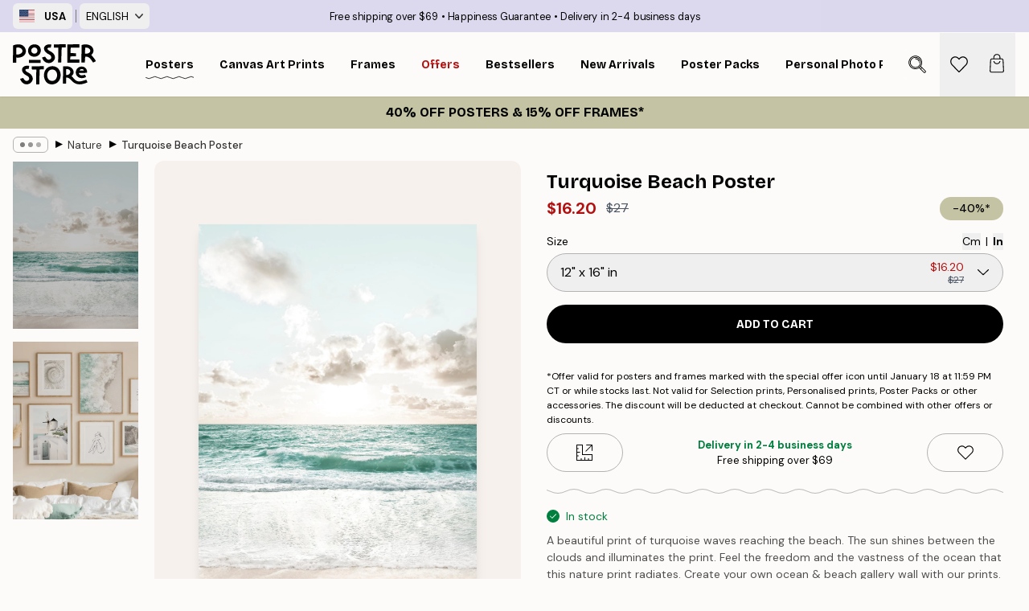

--- FILE ---
content_type: text/html; charset=utf-8
request_url: https://posterstore.com/p/posters-prints/nature-botanical/turquoise-beach-poster/
body_size: 33808
content:
<!DOCTYPE html><html dir="ltr" lang="us"><head><title>Turquoise Beach Poster with Serene Artwork | Poster Store US</title><meta name="description" content="Bring the calm of turquoise waves and sunlit skies into your home with this beach poster ✅ Happy Prices! ✅ Fast Delivery ✅ Free Shipping"/><meta charSet="utf-8"/><meta name="viewport" content="initial-scale=1.0, width=device-width"/><link rel="canonical" href="https://posterstore.com/p/posters-prints/nature-botanical/turquoise-beach-poster/"/><link rel="alternate" hrefLang="en-ie" href="https://posterstore.ie/p/posters-prints/nature-botanical/turquoise-beach-poster/"/><link rel="alternate" hrefLang="no-no" href="https://posterstore.no/p/plakater-posters/natur-botanikk/turkis-strand-poster/"/><link rel="alternate" hrefLang="en-ca" href="https://posterstore.ca/p/posters-prints/nature-botanical/turquoise-beach-poster/"/><link rel="alternate" hrefLang="en-us" href="https://posterstore.com/p/posters-prints/nature-botanical/turquoise-beach-poster/"/><link rel="alternate" hrefLang="en-au" href="https://posterstore.com/au/p/posters-prints/nature-botanical/turquoise-beach-poster/"/><link rel="alternate" hrefLang="ro-ro" href="https://posterstore.com/ro/p/postere/natura/poster-plaja-turcoaz/"/><link rel="alternate" hrefLang="hu-hu" href="https://posterstore.hu/p/falikepek-poszterek/termeszet-novenyek/turkiz-tengerpart-poszter/"/><link rel="alternate" hrefLang="en-hr" href="https://posterstore.eu/p/posters-prints/nature-botanical/turquoise-beach-poster/"/><link rel="alternate" hrefLang="cs-cz" href="https://posterstore.cz/p/plakaty-obrazy/obraz-priroda/smaragdova-plaz-plakat/"/><link rel="alternate" hrefLang="en-nz" href="https://posterstore.nz/p/posters-prints/nature-botanical/turquoise-beach-poster/"/><link rel="alternate" hrefLang="ja-jp" href="https://posterstore.jp/p/E3-83-9D-E3-82-B9-E3-82-BF-E3-83-BC/E8-87-AA-E7-84-B6--E3-83-9C-E3-82-BF-E3-83-8B-E3-82-AB-E3-83-AB--E3-83-8A-E3-83-81-E3-83-A5-E3-83-A9-E3-83-AB/%E3%82%BF%E3%83%BC%E3%82%B3%E3%82%A4%E3%82%BA%E3%83%93%E3%83%BC%E3%83%81%E3%81%AE%E3%83%9D%E3%82%B9%E3%82%BF%E3%83%BC/"/><link rel="alternate" hrefLang="ko-kr" href="https://posterstore.kr/p/EC-95-84-ED-8A-B8-EC-9B-8C-ED-81-AC--ED-8F-AC-EC-8A-A4-ED-84-B0/EC-9E-90-EC-97-B0--EB-B3-B4-ED-83-9C-EB-8B-88-EC-BB-AC/%EC%97%90%EB%A9%94%EB%9E%84%EB%93%9C-%ED%95%B4%EB%B3%80-%ED%8F%AC%EC%8A%A4%ED%84%B0/"/><link rel="alternate" hrefLang="de-de" href="https://posterstore.de/p/bilder-poster/natur-botanisch/turkisfarbender-strand-poster/"/><link rel="alternate" hrefLang="fr-fr" href="https://posterstore.fr/p/affiches-posters/nature/plage-turquoise-poster/"/><link rel="alternate" hrefLang="en-gb" href="https://posterstore.co.uk/p/posters-prints/nature-botanical/turquoise-beach-poster/"/><link rel="alternate" hrefLang="sv-se" href="https://posterstore.se/p/tavlor-posters/natur/turkos-strand-poster/"/><link rel="alternate" hrefLang="da-dk" href="https://posterstore.dk/p/plakater/natur-botanik/turkis-strand-plakat/"/><link rel="alternate" hrefLang="nl-nl" href="https://posterstore.nl/p/posters/natuur-botanisch/turquoise-strand-poster/"/><link rel="alternate" hrefLang="de-at" href="https://posterstore.at/p/poster/natur-botanisch/turkisfarbender-strand-poster/"/><link rel="alternate" hrefLang="it-it" href="https://posterstore.it/p/stampe-poster/natura/spiaggia-turchese-poster/"/><link rel="alternate" hrefLang="es-es" href="https://posterstore.es/p/posters/naturaleza-botanica/playa-turquesa-poster/"/><link rel="alternate" hrefLang="nl-be" href="https://posterstore.be/p/posters/natuur-botanisch/turquoise-strand-poster/"/><link rel="alternate" hrefLang="fi-fi" href="https://posterstore.fi/p/julisteet/luontoaiheet/turkoosi-ranta-juliste/"/><link rel="alternate" hrefLang="de-ch" href="https://posterstore.ch/p/bilder-poster/natur-botanisch/turkisfarbender-strand-poster/"/><link rel="alternate" hrefLang="ar-ae" href="https://posterstore.ae/p/D8-A7-D9-84-D9-84-D9-88-D8-AD-D8-A7-D8-AA--D9-88-D8-A7-D9-84-D9-85-D8-B7-D8-A8-D9-88-D8-B9-D8-A7-D8-AA/D9-84-D9-88-D8-AD-D8-A7-D8-AA--D8-A7-D9-84-D8-B7-D8-A8-D9-8A-D8-B9-D8-A9/Turquoise-Beach-Poster/"/><link rel="alternate" hrefLang="pl-pl" href="https://posterstore.pl/p/plakaty-obrazy/natura-botanika/plakat-turkusowa-plaza/"/><link rel="alternate" hrefLang="fr-ca" href="https://posterstore.ca/fr-ca/p/affiches-posters/nature/plage-turquoise-poster/"/><link rel="alternate" hrefLang="es-us" href="https://posterstore.com/es-us/p/posters/naturaleza-botanica/playa-turquesa-poster/"/><link rel="alternate" hrefLang="it-ch" href="https://posterstore.ch/it-ch/p/stampe-poster/natura/spiaggia-turchese-poster/"/><link rel="alternate" hrefLang="fr-ch" href="https://posterstore.ch/fr-ch/p/affiches-posters/nature/plage-turquoise-poster/"/><link rel="alternate" hrefLang="fr-be" href="https://posterstore.be/fr-be/p/affiches-posters/nature/plage-turquoise-poster/"/><link rel="alternate" hrefLang="de-be" href="https://posterstore.be/de-be/p/bilder-poster/natur-botanisch/turkisfarbender-strand-poster/"/><link rel="alternate" hrefLang="x-default" href="https://posterstore.com/p/posters-prints/nature-botanical/turquoise-beach-poster/"/><meta property="og:description" content="Bring the calm of turquoise waves and sunlit skies into your home with this beach poster ✅ Happy Prices! ✅ Fast Delivery ✅ Free Shipping"/><meta property="og:url" content="https://posterstore.com/p/posters-prints/nature-botanical/turquoise-beach-poster/"/><meta property="og:site_name" content="Poster Store"/><meta property="og:title" content="Turquoise Beach Poster"/><meta property="og:type" content="product"/><meta property="og:image" content="https://media.posterstore.com/site_images/6862cd1d0b074212f55c6d10_1830207482_PS51613-8.jpg"/><meta property="og:image" content="https://media.posterstore.com/site_images/67f7ca6b74d8779742c6cac4_998935719_PS51613_display_image_PS.jpg"/><link rel="preload" as="image" imageSrcSet="https://media.posterstore.com/site_images/6862cd18f416e9f1f4001feb_388891145_PS51613-5.jpg?auto=compress%2Cformat&amp;fit=max&amp;w=16 16w, https://media.posterstore.com/site_images/6862cd18f416e9f1f4001feb_388891145_PS51613-5.jpg?auto=compress%2Cformat&amp;fit=max&amp;w=32 32w, https://media.posterstore.com/site_images/6862cd18f416e9f1f4001feb_388891145_PS51613-5.jpg?auto=compress%2Cformat&amp;fit=max&amp;w=48 48w, https://media.posterstore.com/site_images/6862cd18f416e9f1f4001feb_388891145_PS51613-5.jpg?auto=compress%2Cformat&amp;fit=max&amp;w=64 64w, https://media.posterstore.com/site_images/6862cd18f416e9f1f4001feb_388891145_PS51613-5.jpg?auto=compress%2Cformat&amp;fit=max&amp;w=96 96w, https://media.posterstore.com/site_images/6862cd18f416e9f1f4001feb_388891145_PS51613-5.jpg?auto=compress%2Cformat&amp;fit=max&amp;w=128 128w, https://media.posterstore.com/site_images/6862cd18f416e9f1f4001feb_388891145_PS51613-5.jpg?auto=compress%2Cformat&amp;fit=max&amp;w=256 256w, https://media.posterstore.com/site_images/6862cd18f416e9f1f4001feb_388891145_PS51613-5.jpg?auto=compress%2Cformat&amp;fit=max&amp;w=384 384w, https://media.posterstore.com/site_images/6862cd18f416e9f1f4001feb_388891145_PS51613-5.jpg?auto=compress%2Cformat&amp;fit=max&amp;w=640 640w, https://media.posterstore.com/site_images/6862cd18f416e9f1f4001feb_388891145_PS51613-5.jpg?auto=compress%2Cformat&amp;fit=max&amp;w=750 750w, https://media.posterstore.com/site_images/6862cd18f416e9f1f4001feb_388891145_PS51613-5.jpg?auto=compress%2Cformat&amp;fit=max&amp;w=828 828w, https://media.posterstore.com/site_images/6862cd18f416e9f1f4001feb_388891145_PS51613-5.jpg?auto=compress%2Cformat&amp;fit=max&amp;w=1080 1080w, https://media.posterstore.com/site_images/6862cd18f416e9f1f4001feb_388891145_PS51613-5.jpg?auto=compress%2Cformat&amp;fit=max&amp;w=1200 1200w, https://media.posterstore.com/site_images/6862cd18f416e9f1f4001feb_388891145_PS51613-5.jpg?auto=compress%2Cformat&amp;fit=max&amp;w=1920 1920w, https://media.posterstore.com/site_images/6862cd18f416e9f1f4001feb_388891145_PS51613-5.jpg?auto=compress%2Cformat&amp;fit=max&amp;w=2048 2048w, https://media.posterstore.com/site_images/6862cd18f416e9f1f4001feb_388891145_PS51613-5.jpg?auto=compress%2Cformat&amp;fit=max&amp;w=3840 3840w" imageSizes="100%" fetchpriority="high"/><meta name="next-head-count" content="46"/><link rel="shortcut icon" href="/favicon.ico" type="image/x-icon"/><link rel="mask-icon" href="/mask-icon.svg" color="black"/><link rel="apple-touch-icon" href="/touch-icon.png"/><meta name="theme-color" content="#fff" media="(prefers-color-scheme: light)"/><meta name="theme-color" content="#fff" media="(prefers-color-scheme: dark)"/><meta name="theme-color" content="#fff"/><meta name="cf-2fa-verify" content="09559736079d101"/><meta name="google" content="notranslate"/><link rel="preload" href="/_next/static/css/657f7231ada061ae.css" as="style" crossorigin="anonymous"/><link rel="stylesheet" href="/_next/static/css/657f7231ada061ae.css" crossorigin="anonymous" data-n-g=""/><link rel="preload" href="/_next/static/css/bdb19ca02405dbf2.css" as="style" crossorigin="anonymous"/><link rel="stylesheet" href="/_next/static/css/bdb19ca02405dbf2.css" crossorigin="anonymous" data-n-p=""/><noscript data-n-css=""></noscript><script defer="" crossorigin="anonymous" nomodule="" src="/_next/static/chunks/polyfills-42372ed130431b0a.js"></script><script defer="" src="/_next/static/chunks/8329.dfa48f0e2c265c41.js" crossorigin="anonymous"></script><script defer="" src="/_next/static/chunks/8873.0787dddb3f1657cd.js" crossorigin="anonymous"></script><script defer="" src="/_next/static/chunks/6329.ecea06c70e067f08.js" crossorigin="anonymous"></script><script src="/_next/static/chunks/webpack-ab4633cded1da041.js" defer="" crossorigin="anonymous"></script><script src="/_next/static/chunks/framework-ad5a2060caaa3ac5.js" defer="" crossorigin="anonymous"></script><script src="/_next/static/chunks/main-bef785a8afe73322.js" defer="" crossorigin="anonymous"></script><script src="/_next/static/chunks/pages/_app-ea06dd5ffb70f672.js" defer="" crossorigin="anonymous"></script><script src="/_next/static/chunks/6028-bba8a1ef98af8e53.js" defer="" crossorigin="anonymous"></script><script src="/_next/static/chunks/5224-856ccd605590fadb.js" defer="" crossorigin="anonymous"></script><script src="/_next/static/chunks/3304-e36d1e9aab382f3c.js" defer="" crossorigin="anonymous"></script><script src="/_next/static/chunks/2835-ca6d2bbaeb61665b.js" defer="" crossorigin="anonymous"></script><script src="/_next/static/chunks/7765-9cd804f32efda6e4.js" defer="" crossorigin="anonymous"></script><script src="/_next/static/chunks/657-2a1e21a7c22c816f.js" defer="" crossorigin="anonymous"></script><script src="/_next/static/chunks/9994-61bb6524e31673fa.js" defer="" crossorigin="anonymous"></script><script src="/_next/static/chunks/7229-d100cceba6bac298.js" defer="" crossorigin="anonymous"></script><script src="/_next/static/chunks/pages/p/%5B...slug%5D-467512545a11faf1.js" defer="" crossorigin="anonymous"></script><script src="/_next/static/9OQJc7y_p_AzOlbP0Wamh/_buildManifest.js" defer="" crossorigin="anonymous"></script><script src="/_next/static/9OQJc7y_p_AzOlbP0Wamh/_ssgManifest.js" defer="" crossorigin="anonymous"></script></head><body class="notranslate"><noscript><iframe title="Google Tag Manager" src="https://www.googletagmanager.com/ns.html?id=GTM-T9G5H8D" height="0" width="0" style="display:none;visibility:hidden"></iframe></noscript><div id="__loading-indicator"></div><div id="__next"><script>history.scrollRestoration = "manual"</script><div id="app" data-project="PS" class="__variable_6e5d6a __variable_fc1bc1 font-body flex min-h-full flex-col"><a href="#main" class="visually-hidden">Skip to main content.</a><aside id="status" class="z-40 h-6 px-4 bg-brand-purple/75 w-content:h-10 relative z-40" aria-label="Status bar"><div class="relative flex items-center w-full h-full m-auto max-w-header"><div class="absolute z-10 items-center hidden w-48 h-full py-1 w-content:flex ltr:-left-2 rtl:-right-2"><button class="flex items-center h-full px-2 text-xs font-bold uppercase rounded-md hover:bg-brand-purple active:bg-brand-purple" title="Change country. The current country is: United States"><div class="relative me-3" style="min-height:15.4px;min-width:19px"><img alt="United States flag icon" aria-hidden="true" loading="lazy" width="640" height="480" decoding="async" data-nimg="1" class="absolute object-cover w-full h-full" style="color:transparent" src="/_next/static/media/us.99e04236.svg"/></div><span title="United States">USA</span></button><div role="separator" aria-orientation="vertical" class="relative !h-4 mx-1 bg-brand-700 h-full" style="width:1px"></div><div class="relative h-full"><button class="flex items-center h-full px-2 text-xs uppercase rounded-md hover:bg-brand-purple active:bg-brand-purple" title="Change language. The current language is: English">English<img alt="Down arrow icon" aria-hidden="true" loading="lazy" width="10" height="5.6" decoding="async" data-nimg="1" class="opacity-75 ms-2" style="color:transparent" src="/_next/static/media/arrow-down.92f2b5e4.svg"/></button></div></div><span></span><div role="region" aria-label="Announcements" class="w-full h-full flex-1 relative"><ul class="flex w-full flex-center h-full"><li aria-posinset="1" aria-setsize="3" class="transition-opacity absolute w-full overflow-hidden flex flex-center opacity-100" style="transition-duration:500ms"><p class="truncate w-content:scale-90">Free shipping over $69</p></li><li aria-posinset="2" aria-setsize="3" class="transition-opacity absolute w-full overflow-hidden flex flex-center opacity-0 pointer-events-none" style="transition-duration:200ms"><p class="truncate w-content:scale-90">Happiness Guarantee</p></li><li aria-posinset="3" aria-setsize="3" class="transition-opacity absolute w-full overflow-hidden flex flex-center opacity-0 pointer-events-none" style="transition-duration:200ms"><p class="truncate w-content:scale-90">Delivery in 2-4 business days</p></li></ul></div></div></aside><header role="banner" class="sticky top-0 z-30" aria-label="Main navigation"><div class="flex h-16 items-center bg-brand-white px-1 shadow-sm lg:h-20 lg:px-4"><nav role="navigation" class="mx-auto flex w-full max-w-header items-center justify-between transition-all duration-500"><a class="flex transition-opacity duration-150 items-center justify-center lg:justify-start active:hover:opacity-60 active:hover:delay-0 active:hover:transition-none lg:w-[165px] max-w-content opacity-0" aria-current="false" href="https://posterstore.com/"><img alt="Poster Store logo" loading="lazy" width="1143" height="557" decoding="async" data-nimg="1" class="lg:h-[50px] h-[32px] lg:my-4 w-auto lg:m-0 m-auto transition-opacity opacity-100 delay-300 lg:delay-500 w-content:delay-0 transition-opacity duration-500 opacity-100 delay-300" style="color:transparent" src="/_next/static/media/logo.efc2cd70.svg"/></a><section id="synapse-popover-group-Rqhr6" aria-label="Site navigation" class="hide-scrollbar me-4 hidden flex-1 overflow-x-auto lg:flex"><div class="group static" data-ph="top-nav"><a class="popover-button flex flex-center flex items-center capitalize font-display font-bold tracking-[0.5px] lg:tracking-[0.56px] text-xs lg:text-sm h-20 px-2.5 lg:px-4 whitespace-nowrap transition-colors duration-300 button-tertiary-active !ps-0" id="synapse-popover-R6qhr6-button" aria-expanded="false" href="https://posterstore.com/posters-prints/"><span class="relative flex h-full items-center"><span class="relative tracking-normal">Posters<div class="absolute" style="overflow:hidden;background-image:url(&#x27;data:image/svg+xml;utf8,&lt;svg xmlns=&quot;http://www.w3.org/2000/svg&quot; viewBox=&quot;0 0 100 20&quot; preserveAspectRatio=&quot;none&quot;&gt;&lt;path d=&quot;M0,10 Q25,0 50,10 T100,10&quot; fill=&quot;none&quot; stroke=&quot;%23000&quot; stroke-width=&quot;4&quot; /&gt;&lt;/svg&gt;&#x27;);background-repeat:repeat-x;background-position:center;background-size:15px 5px;width:100%;height:10px;opacity:1"></div></span></span></a></div><div class="group static" data-ph="top-nav"><a class="popover-button flex flex-center flex items-center capitalize font-display font-bold tracking-[0.5px] lg:tracking-[0.56px] text-xs lg:text-sm h-20 px-2.5 lg:px-4 whitespace-nowrap transition-colors duration-300 button-tertiary-active" id="synapse-popover-Raqhr6-button" aria-expanded="false" href="https://posterstore.com/canvas/"><span class="relative flex h-full items-center"><span class="relative tracking-normal">Canvas Art Prints<div class="absolute !opacity-0 group-hover:!opacity-50" style="overflow:hidden;background-image:url(&#x27;data:image/svg+xml;utf8,&lt;svg xmlns=&quot;http://www.w3.org/2000/svg&quot; viewBox=&quot;0 0 100 20&quot; preserveAspectRatio=&quot;none&quot;&gt;&lt;path d=&quot;M0,10 Q25,0 50,10 T100,10&quot; fill=&quot;none&quot; stroke=&quot;%23000&quot; stroke-width=&quot;4&quot; /&gt;&lt;/svg&gt;&#x27;);background-repeat:repeat-x;background-position:center;background-size:15px 5px;width:100%;height:10px;opacity:1"></div></span></span></a></div><div class="group static" data-ph="top-nav"><a class="popover-button flex flex-center flex items-center capitalize font-display font-bold tracking-[0.5px] lg:tracking-[0.56px] text-xs lg:text-sm h-20 px-2.5 lg:px-4 whitespace-nowrap transition-colors duration-300 button-tertiary-active" id="synapse-popover-Reqhr6-button" aria-expanded="false" href="https://posterstore.com/picture-frames/"><span class="relative flex h-full items-center"><span class="relative tracking-normal">Frames<div class="absolute !opacity-0 group-hover:!opacity-50" style="overflow:hidden;background-image:url(&#x27;data:image/svg+xml;utf8,&lt;svg xmlns=&quot;http://www.w3.org/2000/svg&quot; viewBox=&quot;0 0 100 20&quot; preserveAspectRatio=&quot;none&quot;&gt;&lt;path d=&quot;M0,10 Q25,0 50,10 T100,10&quot; fill=&quot;none&quot; stroke=&quot;%23000&quot; stroke-width=&quot;4&quot; /&gt;&lt;/svg&gt;&#x27;);background-repeat:repeat-x;background-position:center;background-size:15px 5px;width:100%;height:10px;opacity:1"></div></span></span></a></div><div class="group" data-ph="top-nav"><a class="popover-button flex flex-center flex items-center capitalize font-display font-bold tracking-[0.5px] lg:tracking-[0.56px] text-xs lg:text-sm h-20 px-2.5 lg:px-4 whitespace-nowrap transition-colors duration-300 button-tertiary-active text-urgent" id="synapse-popover-Riqhr6-button" aria-expanded="false" aria-controls="synapse-popover-Riqhr6" href="https://posterstore.com/sale/"><span class="relative">Offers<div class="absolute !opacity-0 group-hover:!opacity-50" style="overflow:hidden;background-image:url(&#x27;data:image/svg+xml;utf8,&lt;svg xmlns=&quot;http://www.w3.org/2000/svg&quot; viewBox=&quot;0 0 100 20&quot; preserveAspectRatio=&quot;none&quot;&gt;&lt;path d=&quot;M0,10 Q25,0 50,10 T100,10&quot; fill=&quot;none&quot; stroke=&quot;%23B21010&quot; stroke-width=&quot;4&quot; /&gt;&lt;/svg&gt;&#x27;);background-repeat:repeat-x;background-position:center;background-size:15px 5px;width:100%;height:10px;opacity:1"></div></span></a></div><div class="group" data-ph="top-nav"><a class="popover-button flex flex-center flex items-center capitalize font-display font-bold tracking-[0.5px] lg:tracking-[0.56px] text-xs lg:text-sm h-20 px-2.5 lg:px-4 whitespace-nowrap transition-colors duration-300 button-tertiary-active" id="synapse-popover-Rmqhr6-button" aria-expanded="false" aria-controls="synapse-popover-Rmqhr6" href="https://posterstore.com/posters-prints/bestseller-art-prints/"><span class="relative">Bestsellers<div class="absolute !opacity-0 group-hover:!opacity-50" style="overflow:hidden;background-image:url(&#x27;data:image/svg+xml;utf8,&lt;svg xmlns=&quot;http://www.w3.org/2000/svg&quot; viewBox=&quot;0 0 100 20&quot; preserveAspectRatio=&quot;none&quot;&gt;&lt;path d=&quot;M0,10 Q25,0 50,10 T100,10&quot; fill=&quot;none&quot; stroke=&quot;%23000&quot; stroke-width=&quot;4&quot; /&gt;&lt;/svg&gt;&#x27;);background-repeat:repeat-x;background-position:center;background-size:15px 5px;width:100%;height:10px;opacity:1"></div></span></a></div><div class="group" data-ph="top-nav"><a class="popover-button flex flex-center flex items-center capitalize font-display font-bold tracking-[0.5px] lg:tracking-[0.56px] text-xs lg:text-sm h-20 px-2.5 lg:px-4 whitespace-nowrap transition-colors duration-300 button-tertiary-active" id="synapse-popover-Rqqhr6-button" aria-expanded="false" aria-controls="synapse-popover-Rqqhr6" href="https://posterstore.com/posters-prints/new-arrival-prints/"><span class="relative">New Arrivals<div class="absolute !opacity-0 group-hover:!opacity-50" style="overflow:hidden;background-image:url(&#x27;data:image/svg+xml;utf8,&lt;svg xmlns=&quot;http://www.w3.org/2000/svg&quot; viewBox=&quot;0 0 100 20&quot; preserveAspectRatio=&quot;none&quot;&gt;&lt;path d=&quot;M0,10 Q25,0 50,10 T100,10&quot; fill=&quot;none&quot; stroke=&quot;%23000&quot; stroke-width=&quot;4&quot; /&gt;&lt;/svg&gt;&#x27;);background-repeat:repeat-x;background-position:center;background-size:15px 5px;width:100%;height:10px;opacity:1"></div></span></a></div><div class="group" data-ph="top-nav"><a class="popover-button flex flex-center flex items-center capitalize font-display font-bold tracking-[0.5px] lg:tracking-[0.56px] text-xs lg:text-sm h-20 px-2.5 lg:px-4 whitespace-nowrap transition-colors duration-300 button-tertiary-active" id="synapse-popover-Ruqhr6-button" aria-expanded="false" aria-controls="synapse-popover-Ruqhr6" href="https://posterstore.com/posters-prints/poster-packs/"><span class="relative">Poster Packs<div class="absolute !opacity-0 group-hover:!opacity-50" style="overflow:hidden;background-image:url(&#x27;data:image/svg+xml;utf8,&lt;svg xmlns=&quot;http://www.w3.org/2000/svg&quot; viewBox=&quot;0 0 100 20&quot; preserveAspectRatio=&quot;none&quot;&gt;&lt;path d=&quot;M0,10 Q25,0 50,10 T100,10&quot; fill=&quot;none&quot; stroke=&quot;%23000&quot; stroke-width=&quot;4&quot; /&gt;&lt;/svg&gt;&#x27;);background-repeat:repeat-x;background-position:center;background-size:15px 5px;width:100%;height:10px;opacity:1"></div></span></a></div><div class="group" data-ph="top-nav"><a class="popover-button flex flex-center flex items-center capitalize font-display font-bold tracking-[0.5px] lg:tracking-[0.56px] text-xs lg:text-sm h-20 px-2.5 lg:px-4 whitespace-nowrap transition-colors duration-300 button-tertiary-active" id="synapse-popover-R12qhr6-button" aria-expanded="false" aria-controls="synapse-popover-R12qhr6" href="https://posterstore.com/artwork/"><span class="relative">Personal Photo Prints<div class="absolute !opacity-0 group-hover:!opacity-50" style="overflow:hidden;background-image:url(&#x27;data:image/svg+xml;utf8,&lt;svg xmlns=&quot;http://www.w3.org/2000/svg&quot; viewBox=&quot;0 0 100 20&quot; preserveAspectRatio=&quot;none&quot;&gt;&lt;path d=&quot;M0,10 Q25,0 50,10 T100,10&quot; fill=&quot;none&quot; stroke=&quot;%23000&quot; stroke-width=&quot;4&quot; /&gt;&lt;/svg&gt;&#x27;);background-repeat:repeat-x;background-position:center;background-size:15px 5px;width:100%;height:10px;opacity:1"></div></span></a></div><div class="group" data-ph="top-nav"><a class="popover-button flex flex-center flex items-center capitalize font-display font-bold tracking-[0.5px] lg:tracking-[0.56px] text-xs lg:text-sm h-20 px-2.5 lg:px-4 whitespace-nowrap transition-colors duration-300 button-tertiary-active" id="synapse-popover-R16qhr6-button" aria-expanded="false" aria-controls="synapse-popover-R16qhr6" href="https://posterstore.com/g/gallery-wall-inspiration/"><span class="relative">Gallery walls<div class="absolute !opacity-0 group-hover:!opacity-50" style="overflow:hidden;background-image:url(&#x27;data:image/svg+xml;utf8,&lt;svg xmlns=&quot;http://www.w3.org/2000/svg&quot; viewBox=&quot;0 0 100 20&quot; preserveAspectRatio=&quot;none&quot;&gt;&lt;path d=&quot;M0,10 Q25,0 50,10 T100,10&quot; fill=&quot;none&quot; stroke=&quot;%23000&quot; stroke-width=&quot;4&quot; /&gt;&lt;/svg&gt;&#x27;);background-repeat:repeat-x;background-position:center;background-size:15px 5px;width:100%;height:10px;opacity:1"></div></span></a></div><div class="group" data-ph="top-nav"><a class="popover-button flex flex-center flex items-center capitalize font-display font-bold tracking-[0.5px] lg:tracking-[0.56px] text-xs lg:text-sm h-20 px-2.5 lg:px-4 whitespace-nowrap transition-colors duration-300 button-tertiary-active" id="synapse-popover-R1aqhr6-button" aria-expanded="false" aria-controls="synapse-popover-R1aqhr6" href="https://posterstore.com/how-to-create-your-perfect-gallery-wall/"><span class="relative">How to Guide<div class="absolute !opacity-0 group-hover:!opacity-50" style="overflow:hidden;background-image:url(&#x27;data:image/svg+xml;utf8,&lt;svg xmlns=&quot;http://www.w3.org/2000/svg&quot; viewBox=&quot;0 0 100 20&quot; preserveAspectRatio=&quot;none&quot;&gt;&lt;path d=&quot;M0,10 Q25,0 50,10 T100,10&quot; fill=&quot;none&quot; stroke=&quot;%23000&quot; stroke-width=&quot;4&quot; /&gt;&lt;/svg&gt;&#x27;);background-repeat:repeat-x;background-position:center;background-size:15px 5px;width:100%;height:10px;opacity:1"></div></span></a></div></section></nav></div></header><a href="https://posterstore.com/promotion/sale/"><aside aria-labelledby="synapse-promotional-banner-R31r6-title" class="flex flex-col flex-center text-center py-2 px-4 z-20 relative group" style="background:#c4c4a4;color:#000"><div class="max-w-header relative w-full"><div class="flex flex-col px-8"><span id="synapse-promotional-banner-R31r6-title" class="h3">40% OFF POSTERS & 15% OFF FRAMES*</span></div></div></aside></a><span></span><main id="main" class="flex-1"><script type="application/ld+json">{
        "@context": "http://schema.org/",
        "@type": "Product",
        "name": "Turquoise Beach Poster",
        "description": "A beautiful print of turquoise waves reaching the beach. The sun shines between the clouds and illuminates the print. Feel the freedom and the vastness of the ocean that this nature print radiates. Create your own ocean & beach gallery wall with our prints. This dreamy photograph is the perfect choice for all beach lovers!  Sizes 18x24 (46x61 cm) and 24x36 (61x91 cm) are printed on demand and will be delivered separately.",
        "sku": "PS51613",
        "image": "https://media.posterstore.com/site_images/6862cd1d0b074212f55c6d10_1830207482_PS51613-8.jpg",
        "url": "https://posterstore.com/posters-prints/nature-botanical/turquoise-beach-poster/",
        "brand": {
          "@type": "Brand",
          "name": "Poster Store"
        },
        "offers": [
          {
              "@type": "Offer",
              "sku": "PS51613-5",
              "name": "Turquoise Beach Poster 30x40 cm",
              "url": "https://posterstore.com/posters-prints/nature-botanical/turquoise-beach-poster/",
              "priceSpecification": [{"@type":"UnitPriceSpecification","price":16.2,"priceCurrency":"USD"},{"@type":"UnitPriceSpecification","priceType":"https://schema.org/StrikethroughPrice","price":27,"priceCurrency":"USD"}],
              "itemCondition": "http://schema.org/NewCondition",
              "availability": "http://schema.org/InStock"
            },{
              "@type": "Offer",
              "sku": "PS51613-24",
              "name": "Turquoise Beach Poster 46x61 cm",
              "url": "https://posterstore.com/posters-prints/nature-botanical/turquoise-beach-poster/",
              "priceSpecification": [{"@type":"UnitPriceSpecification","price":20.97,"priceCurrency":"USD"},{"@type":"UnitPriceSpecification","priceType":"https://schema.org/StrikethroughPrice","price":34.95,"priceCurrency":"USD"}],
              "itemCondition": "http://schema.org/NewCondition",
              "availability": "http://schema.org/InStock"
            },{
              "@type": "Offer",
              "sku": "PS51613-2",
              "name": "Turquoise Beach Poster 50x50 cm",
              "url": "https://posterstore.com/posters-prints/nature-botanical/turquoise-beach-poster/",
              "priceSpecification": [{"@type":"UnitPriceSpecification","price":22.17,"priceCurrency":"USD"},{"@type":"UnitPriceSpecification","priceType":"https://schema.org/StrikethroughPrice","price":36.95,"priceCurrency":"USD"}],
              "itemCondition": "http://schema.org/NewCondition",
              "availability": "http://schema.org/InStock"
            },{
              "@type": "Offer",
              "sku": "PS51613-6",
              "name": "Turquoise Beach Poster 40x50 cm",
              "url": "https://posterstore.com/posters-prints/nature-botanical/turquoise-beach-poster/",
              "priceSpecification": [{"@type":"UnitPriceSpecification","price":22.17,"priceCurrency":"USD"},{"@type":"UnitPriceSpecification","priceType":"https://schema.org/StrikethroughPrice","price":36.95,"priceCurrency":"USD"}],
              "itemCondition": "http://schema.org/NewCondition",
              "availability": "http://schema.org/InStock"
            },{
              "@type": "Offer",
              "sku": "PS51613-36",
              "name": "Turquoise Beach Poster 61x91 cm",
              "url": "https://posterstore.com/posters-prints/nature-botanical/turquoise-beach-poster/",
              "priceSpecification": [{"@type":"UnitPriceSpecification","price":25.17,"priceCurrency":"USD"},{"@type":"UnitPriceSpecification","priceType":"https://schema.org/StrikethroughPrice","price":41.95,"priceCurrency":"USD"}],
              "itemCondition": "http://schema.org/NewCondition",
              "availability": "http://schema.org/InStock"
            },{
              "@type": "Offer",
              "sku": "PS51613-8",
              "name": "Turquoise Beach Poster 50x70 cm",
              "url": "https://posterstore.com/posters-prints/nature-botanical/turquoise-beach-poster/",
              "priceSpecification": [{"@type":"UnitPriceSpecification","price":26.97,"priceCurrency":"USD"},{"@type":"UnitPriceSpecification","priceType":"https://schema.org/StrikethroughPrice","price":44.95,"priceCurrency":"USD"}],
              "itemCondition": "http://schema.org/NewCondition",
              "availability": "http://schema.org/InStock"
            },{
              "@type": "Offer",
              "sku": "PS51613-1",
              "name": "Turquoise Beach Poster 70x100 cm",
              "url": "https://posterstore.com/posters-prints/nature-botanical/turquoise-beach-poster/",
              "priceSpecification": [{"@type":"UnitPriceSpecification","price":39.27,"priceCurrency":"USD"},{"@type":"UnitPriceSpecification","priceType":"https://schema.org/StrikethroughPrice","price":65.45,"priceCurrency":"USD"}],
              "itemCondition": "http://schema.org/NewCondition",
              "availability": "http://schema.org/InStock"
            },{
              "@type": "Offer",
              "sku": "PS51613-4",
              "name": "Turquoise Beach Poster 21x30 cm",
              "url": "https://posterstore.com/posters-prints/nature-botanical/turquoise-beach-poster/",
              "priceSpecification": [{"@type":"UnitPriceSpecification","price":10.47,"priceCurrency":"USD"},{"@type":"UnitPriceSpecification","priceType":"https://schema.org/StrikethroughPrice","price":17.45,"priceCurrency":"USD"}],
              "itemCondition": "http://schema.org/NewCondition",
              "availability": "http://schema.org/OutOfStock"
            }
        ]
      }</script><div class="relative mx-auto mb-12 lg:bg-transparent lg:px-4"><div class="mx-auto max-w-header"><nav id="breadcrumbs" class="flex items-center w-full overflow-x-auto hide-scrollbar mask-x-scroll py-2 px-4 lg:-mx-4" aria-label="Breadcrumb" data-ph="breadcrumbs"><div class="sticky start-0 z-10 flex items-center transition-opacity duration-150 shrink-0 opacity-100 delay-150"><div role="presentation" class="flex flex-center h-5 px-2 rounded-md me-2 border border-brand-500"><div class="rounded-full bg-black me-1 last:me-0" style="height:6px;width:6px;opacity:calc(0.5 - 0 * 0.1)"></div><div class="rounded-full bg-black me-1 last:me-0" style="height:6px;width:6px;opacity:calc(0.5 - 1 * 0.1)"></div><div class="rounded-full bg-black me-1 last:me-0" style="height:6px;width:6px;opacity:calc(0.5 - 2 * 0.1)"></div></div><div role="separator" aria-orientation="vertical" class="relative font-bold -top-px text-md start-px rtl-mirror">▸</div></div><ol class="flex flex-nowrap ps-1 ms-2" style="transform:translate3d(0px, 0px, 0px)"><li class="flex flex-nowrap mx-1 transition-opacity group duration-300 ltr:first:-ml-3 rtl:first:-mr-3 opacity-0 pointer-events-none"><a class="flex items-center me-2 group-last:me-0 whitespace-nowrap hover:underline truncate text-black/80 text-xs button-tertiary-active duration-300 transition-colors" tabindex="0" style="max-width:15rem" href="https://posterstore.com/">Poster Store</a><div role="separator" aria-orientation="vertical" class="relative font-bold -top-px text-md start-px rtl-mirror">▸</div></li><li class="flex flex-nowrap mx-1 transition-opacity group duration-300 ltr:first:-ml-3 rtl:first:-mr-3 opacity-0 pointer-events-none"><a class="flex items-center me-2 group-last:me-0 whitespace-nowrap hover:underline truncate text-black/80 text-xs button-tertiary-active duration-300 transition-colors" tabindex="0" style="max-width:15rem" href="https://posterstore.com/posters-prints/">Posters</a><div role="separator" aria-orientation="vertical" class="relative font-bold -top-px text-md start-px rtl-mirror">▸</div></li><li class="flex flex-nowrap mx-1 transition-opacity group duration-300 ltr:first:-ml-3 rtl:first:-mr-3 opacity-100"><a class="flex items-center me-2 group-last:me-0 whitespace-nowrap hover:underline truncate text-black/80 text-xs button-tertiary-active duration-300 transition-colors" tabindex="0" style="max-width:15rem" href="https://posterstore.com/posters-prints/nature-botanical/">Nature</a><div role="separator" aria-orientation="vertical" class="relative font-bold -top-px text-md start-px rtl-mirror">▸</div></li><li class="flex flex-nowrap mx-1 transition-opacity group duration-300 ltr:first:-ml-3 rtl:first:-mr-3 opacity-100"><a class="flex items-center me-2 group-last:me-0 whitespace-nowrap hover:underline truncate font-medium pe-3 text-black/80 text-xs button-tertiary-active duration-300 transition-colors" aria-current="page" tabindex="0" style="max-width:15rem" href="https://posterstore.com/p/posters-prints/nature-botanical/turquoise-beach-poster/">Turquoise Beach Poster</a></li></ol></nav></div><div class="relative z-20 m-auto flex h-full max-w-header flex-col items-start lg:flex-row"><div class="h-full w-full min-w-[50%] lg:sticky lg:top-[94px] lg:w-1/2 xl:w-full"><div class="relative mx-4 ms-0 flex h-full" aria-label="Product images"><div class="hide-scrollbar me-4 ms-4 w-14 flex-col overflow-y-auto pe-1 transition-opacity duration-300 ease-in-out xs:w-16 sm:w-20 md:w-32 lg:ms-0 lg:w-20 xl:w-40 2xl:me-6 2xl:w-48 flex opacity-0 mask-y-scroll" style="max-height:0"><div class="h-px"></div><button class="relative mb-4 h-0 w-full bg-white last:mb-0" disabled="" aria-label="Show image 1" aria-controls="synapse-product-photoswipe-thumbnail-slider-R38ab6-container" aria-owns="synapse-product-photoswipe-thumbnail-slider-R38ab6-slide-0" aria-current="true" style="padding-bottom:133.35%"><img alt="A poster depicting a serene beach scene with bright turquoise ocean waves crashing onto a sandy shore under a soft, cloudy sky." loading="lazy" decoding="async" data-nimg="fill" style="position:absolute;height:100%;width:100%;left:0;top:0;right:0;bottom:0;color:transparent;max-width:100%;background-size:cover;background-position:50% 50%;background-repeat:no-repeat;background-image:url(&quot;data:image/svg+xml;charset=utf-8,%3Csvg xmlns=&#x27;http://www.w3.org/2000/svg&#x27; %3E%3Cfilter id=&#x27;b&#x27; color-interpolation-filters=&#x27;sRGB&#x27;%3E%3CfeGaussianBlur stdDeviation=&#x27;20&#x27;/%3E%3CfeColorMatrix values=&#x27;1 0 0 0 0 0 1 0 0 0 0 0 1 0 0 0 0 0 100 -1&#x27; result=&#x27;s&#x27;/%3E%3CfeFlood x=&#x27;0&#x27; y=&#x27;0&#x27; width=&#x27;100%25&#x27; height=&#x27;100%25&#x27;/%3E%3CfeComposite operator=&#x27;out&#x27; in=&#x27;s&#x27;/%3E%3CfeComposite in2=&#x27;SourceGraphic&#x27;/%3E%3CfeGaussianBlur stdDeviation=&#x27;20&#x27;/%3E%3C/filter%3E%3Cimage width=&#x27;100%25&#x27; height=&#x27;100%25&#x27; x=&#x27;0&#x27; y=&#x27;0&#x27; preserveAspectRatio=&#x27;none&#x27; style=&#x27;filter: url(%23b);&#x27; href=&#x27;[data-uri]&#x27;/%3E%3C/svg%3E&quot;)" sizes="100vw" srcSet="https://media.posterstore.com/site_images/6862cd18f416e9f1f4001feb_388891145_PS51613-5.jpg?auto=compress%2Cformat&amp;fit=max&amp;w=640 640w, https://media.posterstore.com/site_images/6862cd18f416e9f1f4001feb_388891145_PS51613-5.jpg?auto=compress%2Cformat&amp;fit=max&amp;w=750 750w, https://media.posterstore.com/site_images/6862cd18f416e9f1f4001feb_388891145_PS51613-5.jpg?auto=compress%2Cformat&amp;fit=max&amp;w=828 828w, https://media.posterstore.com/site_images/6862cd18f416e9f1f4001feb_388891145_PS51613-5.jpg?auto=compress%2Cformat&amp;fit=max&amp;w=1080 1080w, https://media.posterstore.com/site_images/6862cd18f416e9f1f4001feb_388891145_PS51613-5.jpg?auto=compress%2Cformat&amp;fit=max&amp;w=1200 1200w, https://media.posterstore.com/site_images/6862cd18f416e9f1f4001feb_388891145_PS51613-5.jpg?auto=compress%2Cformat&amp;fit=max&amp;w=1920 1920w, https://media.posterstore.com/site_images/6862cd18f416e9f1f4001feb_388891145_PS51613-5.jpg?auto=compress%2Cformat&amp;fit=max&amp;w=2048 2048w, https://media.posterstore.com/site_images/6862cd18f416e9f1f4001feb_388891145_PS51613-5.jpg?auto=compress%2Cformat&amp;fit=max&amp;w=3840 3840w" src="https://media.posterstore.com/site_images/6862cd18f416e9f1f4001feb_388891145_PS51613-5.jpg?auto=compress%2Cformat&amp;fit=max&amp;w=3840"/><div class="absolute left-0 top-0 h-full w-full bg-black transition-opacity duration-150 opacity-25"></div></button><button class="relative mb-4 h-0 w-full bg-white last:mb-0" aria-label="Show image 2" aria-controls="synapse-product-photoswipe-thumbnail-slider-R38ab6-container" aria-owns="synapse-product-photoswipe-thumbnail-slider-R38ab6-slide-1" aria-current="false" style="padding-bottom:141.70000000000002%"><img alt="A gallery wall of coastal and minimalist art prints displayed above a bed with white and beige pillows." loading="lazy" decoding="async" data-nimg="fill" style="position:absolute;height:100%;width:100%;left:0;top:0;right:0;bottom:0;color:transparent;max-width:100%;background-size:cover;background-position:50% 50%;background-repeat:no-repeat;background-image:url(&quot;data:image/svg+xml;charset=utf-8,%3Csvg xmlns=&#x27;http://www.w3.org/2000/svg&#x27; %3E%3Cfilter id=&#x27;b&#x27; color-interpolation-filters=&#x27;sRGB&#x27;%3E%3CfeGaussianBlur stdDeviation=&#x27;20&#x27;/%3E%3CfeColorMatrix values=&#x27;1 0 0 0 0 0 1 0 0 0 0 0 1 0 0 0 0 0 100 -1&#x27; result=&#x27;s&#x27;/%3E%3CfeFlood x=&#x27;0&#x27; y=&#x27;0&#x27; width=&#x27;100%25&#x27; height=&#x27;100%25&#x27;/%3E%3CfeComposite operator=&#x27;out&#x27; in=&#x27;s&#x27;/%3E%3CfeComposite in2=&#x27;SourceGraphic&#x27;/%3E%3CfeGaussianBlur stdDeviation=&#x27;20&#x27;/%3E%3C/filter%3E%3Cimage width=&#x27;100%25&#x27; height=&#x27;100%25&#x27; x=&#x27;0&#x27; y=&#x27;0&#x27; preserveAspectRatio=&#x27;none&#x27; style=&#x27;filter: url(%23b);&#x27; href=&#x27;[data-uri]&#x27;/%3E%3C/svg%3E&quot;)" sizes="100vw" srcSet="https://media.posterstore.com/site_images/67f7ca6b74d8779742c6cac4_998935719_PS51613_display_image_PS.jpg?auto=compress%2Cformat&amp;fit=max&amp;w=640 640w, https://media.posterstore.com/site_images/67f7ca6b74d8779742c6cac4_998935719_PS51613_display_image_PS.jpg?auto=compress%2Cformat&amp;fit=max&amp;w=750 750w, https://media.posterstore.com/site_images/67f7ca6b74d8779742c6cac4_998935719_PS51613_display_image_PS.jpg?auto=compress%2Cformat&amp;fit=max&amp;w=828 828w, https://media.posterstore.com/site_images/67f7ca6b74d8779742c6cac4_998935719_PS51613_display_image_PS.jpg?auto=compress%2Cformat&amp;fit=max&amp;w=1080 1080w, https://media.posterstore.com/site_images/67f7ca6b74d8779742c6cac4_998935719_PS51613_display_image_PS.jpg?auto=compress%2Cformat&amp;fit=max&amp;w=1200 1200w, https://media.posterstore.com/site_images/67f7ca6b74d8779742c6cac4_998935719_PS51613_display_image_PS.jpg?auto=compress%2Cformat&amp;fit=max&amp;w=1920 1920w, https://media.posterstore.com/site_images/67f7ca6b74d8779742c6cac4_998935719_PS51613_display_image_PS.jpg?auto=compress%2Cformat&amp;fit=max&amp;w=2048 2048w, https://media.posterstore.com/site_images/67f7ca6b74d8779742c6cac4_998935719_PS51613_display_image_PS.jpg?auto=compress%2Cformat&amp;fit=max&amp;w=3840 3840w" src="https://media.posterstore.com/site_images/67f7ca6b74d8779742c6cac4_998935719_PS51613_display_image_PS.jpg?auto=compress%2Cformat&amp;fit=max&amp;w=3840"/><div class="absolute left-0 top-0 h-full w-full bg-black transition-opacity duration-150 opacity-0"></div></button><div class="h-px"></div></div><div id="synapse-product-photoswipe-thumbnail-slider-R38ab6-container" class="w-full flex-1 overflow-hidden"><section aria-label="Product images" class="flex flex-col justify-center"><h2 class="w-full px-4 mb-2 text-center h3 visually-hidden">Product images</h2><div class="flex w-full items-center"><ul id="synapse-slider-R3b8ab6" class="flex-1 grid hide-scrollbar no-highlight overscroll-x-contain transition-opacity drag-safe-area duration-300 justify-center overflow-x-auto opacity-0 pointer-events-none" style="gap:16px;grid-auto-flow:column;scroll-padding:0;grid-auto-columns:calc(100% - 0px - 0px)"><li id="synapse-slider-R3b8ab6-slide-1" class="scroll-snap-start flex flex-center"><div class="flex flex-1 h-full relative flex-center min-w-0 rounded-xl bg-brand-ivory-300"><a id="synapse-product-photoswipe-thumbnail-slider-R38ab6-slide-0" class="flex relative flex-center w-full h-full mx-1 overflow-hidden lg:max-h-screen lg:min-h-[545px!important] xl:min-h-[600px!important] max-w-[320px] md:max-w-[438px] lg:max-w-[981px] min-w-[160px] lg:min-w-[390px] xl:min-w-[438px] px-[10%] py-[15%]" style="width:calc(74.99062617172854vh - 0px)" href="https://media.posterstore.com/site_images/6862cd18f416e9f1f4001feb_388891145_PS51613-5.jpg" data-pswp-width="2000" data-pswp-height="2667" rel="noreferrer" target="_blank" data-photoswipe-item="true"><div class="relative h-0 w-full" style="padding-bottom:133.35%"><div class="absolute h-full w-full overflow-hidden bg-white object-contain shadow-md md:shadow-lg"><img alt="A poster depicting a serene beach scene with bright turquoise ocean waves crashing onto a sandy shore under a soft, cloudy sky." fetchpriority="high" decoding="async" data-nimg="fill" class="z-10" style="position:absolute;height:100%;width:100%;left:0;top:0;right:0;bottom:0;color:transparent;max-width:100%;background-size:cover;background-position:50% 50%;background-repeat:no-repeat;background-image:url(&quot;data:image/svg+xml;charset=utf-8,%3Csvg xmlns=&#x27;http://www.w3.org/2000/svg&#x27; %3E%3Cfilter id=&#x27;b&#x27; color-interpolation-filters=&#x27;sRGB&#x27;%3E%3CfeGaussianBlur stdDeviation=&#x27;20&#x27;/%3E%3CfeColorMatrix values=&#x27;1 0 0 0 0 0 1 0 0 0 0 0 1 0 0 0 0 0 100 -1&#x27; result=&#x27;s&#x27;/%3E%3CfeFlood x=&#x27;0&#x27; y=&#x27;0&#x27; width=&#x27;100%25&#x27; height=&#x27;100%25&#x27;/%3E%3CfeComposite operator=&#x27;out&#x27; in=&#x27;s&#x27;/%3E%3CfeComposite in2=&#x27;SourceGraphic&#x27;/%3E%3CfeGaussianBlur stdDeviation=&#x27;20&#x27;/%3E%3C/filter%3E%3Cimage width=&#x27;100%25&#x27; height=&#x27;100%25&#x27; x=&#x27;0&#x27; y=&#x27;0&#x27; preserveAspectRatio=&#x27;none&#x27; style=&#x27;filter: url(%23b);&#x27; href=&#x27;[data-uri]&#x27;/%3E%3C/svg%3E&quot;)" sizes="100%" srcSet="https://media.posterstore.com/site_images/6862cd18f416e9f1f4001feb_388891145_PS51613-5.jpg?auto=compress%2Cformat&amp;fit=max&amp;w=16 16w, https://media.posterstore.com/site_images/6862cd18f416e9f1f4001feb_388891145_PS51613-5.jpg?auto=compress%2Cformat&amp;fit=max&amp;w=32 32w, https://media.posterstore.com/site_images/6862cd18f416e9f1f4001feb_388891145_PS51613-5.jpg?auto=compress%2Cformat&amp;fit=max&amp;w=48 48w, https://media.posterstore.com/site_images/6862cd18f416e9f1f4001feb_388891145_PS51613-5.jpg?auto=compress%2Cformat&amp;fit=max&amp;w=64 64w, https://media.posterstore.com/site_images/6862cd18f416e9f1f4001feb_388891145_PS51613-5.jpg?auto=compress%2Cformat&amp;fit=max&amp;w=96 96w, https://media.posterstore.com/site_images/6862cd18f416e9f1f4001feb_388891145_PS51613-5.jpg?auto=compress%2Cformat&amp;fit=max&amp;w=128 128w, https://media.posterstore.com/site_images/6862cd18f416e9f1f4001feb_388891145_PS51613-5.jpg?auto=compress%2Cformat&amp;fit=max&amp;w=256 256w, https://media.posterstore.com/site_images/6862cd18f416e9f1f4001feb_388891145_PS51613-5.jpg?auto=compress%2Cformat&amp;fit=max&amp;w=384 384w, https://media.posterstore.com/site_images/6862cd18f416e9f1f4001feb_388891145_PS51613-5.jpg?auto=compress%2Cformat&amp;fit=max&amp;w=640 640w, https://media.posterstore.com/site_images/6862cd18f416e9f1f4001feb_388891145_PS51613-5.jpg?auto=compress%2Cformat&amp;fit=max&amp;w=750 750w, https://media.posterstore.com/site_images/6862cd18f416e9f1f4001feb_388891145_PS51613-5.jpg?auto=compress%2Cformat&amp;fit=max&amp;w=828 828w, https://media.posterstore.com/site_images/6862cd18f416e9f1f4001feb_388891145_PS51613-5.jpg?auto=compress%2Cformat&amp;fit=max&amp;w=1080 1080w, https://media.posterstore.com/site_images/6862cd18f416e9f1f4001feb_388891145_PS51613-5.jpg?auto=compress%2Cformat&amp;fit=max&amp;w=1200 1200w, https://media.posterstore.com/site_images/6862cd18f416e9f1f4001feb_388891145_PS51613-5.jpg?auto=compress%2Cformat&amp;fit=max&amp;w=1920 1920w, https://media.posterstore.com/site_images/6862cd18f416e9f1f4001feb_388891145_PS51613-5.jpg?auto=compress%2Cformat&amp;fit=max&amp;w=2048 2048w, https://media.posterstore.com/site_images/6862cd18f416e9f1f4001feb_388891145_PS51613-5.jpg?auto=compress%2Cformat&amp;fit=max&amp;w=3840 3840w" src="https://media.posterstore.com/site_images/6862cd18f416e9f1f4001feb_388891145_PS51613-5.jpg?auto=compress%2Cformat&amp;fit=max&amp;w=3840"/></div></div></a></div></li><li id="synapse-slider-R3b8ab6-slide-2" class="scroll-snap-start flex flex-center"><div class="flex flex-1 h-full relative flex-center min-w-0"><a id="synapse-product-photoswipe-thumbnail-slider-R38ab6-slide-1" class="flex relative flex-center w-full h-full mx-1 overflow-hidden lg:max-h-screen lg:min-h-[545px!important] xl:min-h-[600px!important] max-w-[320px] md:max-w-[438px] lg:max-w-[981px] min-w-[160px] lg:min-w-[390px] xl:min-w-[438px]" style="width:calc(70.57163020465774vh - 0px)" href="https://media.posterstore.com/site_images/67f7ca6b74d8779742c6cac4_998935719_PS51613_display_image_PS.jpg" data-pswp-width="1000" data-pswp-height="1417" rel="noreferrer" target="_blank" data-photoswipe-item="true"><div class="relative h-0 w-full" style="padding-bottom:141.70000000000002%"><div class="absolute h-full w-full overflow-hidden bg-white object-contain rounded-xl"><img alt="A gallery wall of coastal and minimalist art prints displayed above a bed with white and beige pillows." loading="lazy" decoding="async" data-nimg="fill" class="z-10" style="position:absolute;height:100%;width:100%;left:0;top:0;right:0;bottom:0;color:transparent;max-width:100%;background-size:cover;background-position:50% 50%;background-repeat:no-repeat;background-image:url(&quot;data:image/svg+xml;charset=utf-8,%3Csvg xmlns=&#x27;http://www.w3.org/2000/svg&#x27; %3E%3Cfilter id=&#x27;b&#x27; color-interpolation-filters=&#x27;sRGB&#x27;%3E%3CfeGaussianBlur stdDeviation=&#x27;20&#x27;/%3E%3CfeColorMatrix values=&#x27;1 0 0 0 0 0 1 0 0 0 0 0 1 0 0 0 0 0 100 -1&#x27; result=&#x27;s&#x27;/%3E%3CfeFlood x=&#x27;0&#x27; y=&#x27;0&#x27; width=&#x27;100%25&#x27; height=&#x27;100%25&#x27;/%3E%3CfeComposite operator=&#x27;out&#x27; in=&#x27;s&#x27;/%3E%3CfeComposite in2=&#x27;SourceGraphic&#x27;/%3E%3CfeGaussianBlur stdDeviation=&#x27;20&#x27;/%3E%3C/filter%3E%3Cimage width=&#x27;100%25&#x27; height=&#x27;100%25&#x27; x=&#x27;0&#x27; y=&#x27;0&#x27; preserveAspectRatio=&#x27;none&#x27; style=&#x27;filter: url(%23b);&#x27; href=&#x27;[data-uri]&#x27;/%3E%3C/svg%3E&quot;)" sizes="100%" srcSet="https://media.posterstore.com/site_images/67f7ca6b74d8779742c6cac4_998935719_PS51613_display_image_PS.jpg?auto=compress%2Cformat&amp;fit=max&amp;w=16 16w, https://media.posterstore.com/site_images/67f7ca6b74d8779742c6cac4_998935719_PS51613_display_image_PS.jpg?auto=compress%2Cformat&amp;fit=max&amp;w=32 32w, https://media.posterstore.com/site_images/67f7ca6b74d8779742c6cac4_998935719_PS51613_display_image_PS.jpg?auto=compress%2Cformat&amp;fit=max&amp;w=48 48w, https://media.posterstore.com/site_images/67f7ca6b74d8779742c6cac4_998935719_PS51613_display_image_PS.jpg?auto=compress%2Cformat&amp;fit=max&amp;w=64 64w, https://media.posterstore.com/site_images/67f7ca6b74d8779742c6cac4_998935719_PS51613_display_image_PS.jpg?auto=compress%2Cformat&amp;fit=max&amp;w=96 96w, https://media.posterstore.com/site_images/67f7ca6b74d8779742c6cac4_998935719_PS51613_display_image_PS.jpg?auto=compress%2Cformat&amp;fit=max&amp;w=128 128w, https://media.posterstore.com/site_images/67f7ca6b74d8779742c6cac4_998935719_PS51613_display_image_PS.jpg?auto=compress%2Cformat&amp;fit=max&amp;w=256 256w, https://media.posterstore.com/site_images/67f7ca6b74d8779742c6cac4_998935719_PS51613_display_image_PS.jpg?auto=compress%2Cformat&amp;fit=max&amp;w=384 384w, https://media.posterstore.com/site_images/67f7ca6b74d8779742c6cac4_998935719_PS51613_display_image_PS.jpg?auto=compress%2Cformat&amp;fit=max&amp;w=640 640w, https://media.posterstore.com/site_images/67f7ca6b74d8779742c6cac4_998935719_PS51613_display_image_PS.jpg?auto=compress%2Cformat&amp;fit=max&amp;w=750 750w, https://media.posterstore.com/site_images/67f7ca6b74d8779742c6cac4_998935719_PS51613_display_image_PS.jpg?auto=compress%2Cformat&amp;fit=max&amp;w=828 828w, https://media.posterstore.com/site_images/67f7ca6b74d8779742c6cac4_998935719_PS51613_display_image_PS.jpg?auto=compress%2Cformat&amp;fit=max&amp;w=1080 1080w, https://media.posterstore.com/site_images/67f7ca6b74d8779742c6cac4_998935719_PS51613_display_image_PS.jpg?auto=compress%2Cformat&amp;fit=max&amp;w=1200 1200w, https://media.posterstore.com/site_images/67f7ca6b74d8779742c6cac4_998935719_PS51613_display_image_PS.jpg?auto=compress%2Cformat&amp;fit=max&amp;w=1920 1920w, https://media.posterstore.com/site_images/67f7ca6b74d8779742c6cac4_998935719_PS51613_display_image_PS.jpg?auto=compress%2Cformat&amp;fit=max&amp;w=2048 2048w, https://media.posterstore.com/site_images/67f7ca6b74d8779742c6cac4_998935719_PS51613_display_image_PS.jpg?auto=compress%2Cformat&amp;fit=max&amp;w=3840 3840w" src="https://media.posterstore.com/site_images/67f7ca6b74d8779742c6cac4_998935719_PS51613_display_image_PS.jpg?auto=compress%2Cformat&amp;fit=max&amp;w=3840"/></div></div></a></div></li></ul></div></section></div></div></div><section class="relative z-10 flex h-full w-full flex-col bg-brand-white px-4 pt-3 lg:sticky lg:w-1/2 xl:min-w-[600px]"><div class="relative pt-3 lg:-mt-3 lg:pt-2"><h1 class="sm:h1 h2 my-1 leading-7 mr-20">Turquoise Beach Poster</h1></div><div class="mb-4"><div class="relative flex items-center justify-between"><span class="flex items-center text-lg"><ins class="text-urgent font-bold" aria-label="Sale price: $16.20">$16.20</ins><del class="text-md self-center text-gray-600 ms-3" aria-label="Original price: $27">$27</del></span><div class="flex items-center"><div class="flex flex-wrap items-baseline gap-2"><span class="text-center font-medium py-1 px-4 font-medium !rounded-full ms-2" style="background-color:#c4c4a4;color:#000">-40%*</span></div></div></div></div><div class="relative flex flex-col"><div role="radiogroup" class="sm:block hidden absolute top-0 end-0 z-10" aria-label="Measurement system"><button type="button" class="duration-300 transition-colors button-tertiary-active" name="measurement-system" role="radio" aria-checked="false" value="Cm">Cm</button><span role="separator" aria-orientation="vertical" class="mx-0.5"> | </span><button type="button" class="duration-300 transition-colors button-tertiary-active font-bold" name="measurement-system" role="radio" aria-checked="true" value="In">In</button></div><div class="flex"><div class="relative flex flex-col w-full mb-4"><label id="synapse-select-R59d8ab6-label" class="pb-1 text-sm w-max" for="synapse-select-R59d8ab6-expander">Size</label><div class="relative"><button type="button" id="synapse-select-R59d8ab6-expander" class="min-h-[3rem] ps-4 text-md text-black focus:border-select transition-colors duration-200 rounded-3xl w-full border border-brand-500 flex items-center border z-20" aria-haspopup="listbox" aria-expanded="false" aria-labelledby="synapse-select-R59d8ab6-label"><div class="flex items-center justify-between flex-1 w-full min-w-0 overflow-hidden text-start"><span id="synapse-select-R59d8ab6-placeholder" class="me-2 text-gray-500">Select an option...</span></div><div class="flex h-full flex-center w-12"><img alt="Down arrow icon" aria-hidden="true" loading="lazy" width="1000" height="535" decoding="async" data-nimg="1" style="color:transparent;height:calc(14 / 1.67);width:14px" src="/_next/static/media/arrow-down-thin.1cbf503a.svg"/></div></button><ul id="synapse-select-R59d8ab6" role="listbox" tabindex="-1" aria-labelledby="synapse-select-R59d8ab6-label" aria-describedby="synapse-select-R59d8ab6-value" aria-hidden="true" class="flex flex-col min-w-full sm:absolute !opacity-0" style="top:calc(100% - 1px)"><li id="synapse-select-R59d8ab6-option-1" role="option" aria-labelledby="synapse-select-R59d8ab6-option-1-value" aria-selected="false" aria-posinset="1" aria-setsize="8" aria-hidden="true" class="sm:last:mb-0 hover:bg-brand-ivory-300 active:bg-brand-ivory-300 active:duration-0 transition-colors duration-300 group mt-2 mx-2 last:mb-4 rounded-2xl  flex items-center"><button type="button" class="flex items-center justify-between min-w-0 text-start disabled:hover:bg-transparent text-black text-md sm:h-10 gap-2 min-h-[2.75rem] flex-1 px-3 pe-14 sm:pe-12" disabled=""><div class="flex flex-col"><span class="-mb-1 text-sm">8&quot; x 12&quot; in</span><span class="text-start text-xs leading-tight text-brand-900">Out of stock</span></div><span class="text-sm flex flex-col"><ins class="text-end text-urgent -mb-1" aria-label="Sale price: $10.47">$10.47</ins><del class="text-gray-600 ms-1 text-tiny text-end" aria-label="Original price: $17.45">$17.45</del></span></button><div class="absolute flex border pointer-events-none flex-center border-black rounded-full w-5 h-5 sm:end-3 end-4" style="margin-inline-end:2px"></div></li><li id="synapse-select-R59d8ab6-option-2" role="option" aria-labelledby="synapse-select-R59d8ab6-option-2-value" aria-selected="true" aria-posinset="2" aria-setsize="8" aria-hidden="true" class="sm:last:mb-0 hover:bg-brand-ivory-300 active:bg-brand-ivory-300 active:duration-0 transition-colors duration-300 group mt-2 mx-2 last:mb-4 rounded-2xl  flex items-center"><button type="button" class="flex items-center justify-between min-w-0 text-start disabled:hover:bg-transparent text-black text-md sm:h-10 gap-2 min-h-[2.75rem] flex-1 px-3 pe-14 sm:pe-12" disabled=""><div class="flex flex-col"><span>12&quot; x 16&quot; in</span></div><span class="text-sm flex flex-col"><ins class="text-end text-urgent -mb-1" aria-label="Sale price: $16.20">$16.20</ins><del class="text-gray-600 ms-1 text-tiny text-end" aria-label="Original price: $27">$27</del></span></button><div class="absolute flex border pointer-events-none flex-center border-black rounded-full w-5 h-5 sm:end-3 end-4" style="margin-inline-end:2px"><div class="w-2 h-2 rounded-full" style="background-color:#4A7C61"></div></div></li><li id="synapse-select-R59d8ab6-option-3" role="option" aria-labelledby="synapse-select-R59d8ab6-option-3-value" aria-selected="false" aria-posinset="3" aria-setsize="8" aria-hidden="true" class="sm:last:mb-0 hover:bg-brand-ivory-300 active:bg-brand-ivory-300 active:duration-0 transition-colors duration-300 group mt-2 mx-2 last:mb-4 rounded-2xl  flex items-center"><button type="button" class="flex items-center justify-between min-w-0 text-start disabled:hover:bg-transparent text-black text-md sm:h-10 gap-2 min-h-[2.75rem] flex-1 px-3 pe-14 sm:pe-12" disabled=""><div class="flex flex-col"><span>16&quot; x 20&quot; in</span></div><span class="text-sm flex flex-col"><ins class="text-end text-urgent -mb-1" aria-label="Sale price: $22.17">$22.17</ins><del class="text-gray-600 ms-1 text-tiny text-end" aria-label="Original price: $36.95">$36.95</del></span></button><div class="absolute flex border pointer-events-none flex-center border-black rounded-full w-5 h-5 sm:end-3 end-4" style="margin-inline-end:2px"></div></li><li id="synapse-select-R59d8ab6-option-4" role="option" aria-labelledby="synapse-select-R59d8ab6-option-4-value" aria-selected="false" aria-posinset="4" aria-setsize="8" aria-hidden="true" class="sm:last:mb-0 hover:bg-brand-ivory-300 active:bg-brand-ivory-300 active:duration-0 transition-colors duration-300 group mt-2 mx-2 last:mb-4 rounded-2xl  flex items-center"><button type="button" class="flex items-center justify-between min-w-0 text-start disabled:hover:bg-transparent text-black text-md sm:h-10 gap-2 min-h-[2.75rem] flex-1 px-3 pe-14 sm:pe-12" disabled=""><div class="flex flex-col"><span>20&quot; x 20&quot; in</span></div><span class="text-sm flex flex-col"><ins class="text-end text-urgent -mb-1" aria-label="Sale price: $22.17">$22.17</ins><del class="text-gray-600 ms-1 text-tiny text-end" aria-label="Original price: $36.95">$36.95</del></span></button><div class="absolute flex border pointer-events-none flex-center border-black rounded-full w-5 h-5 sm:end-3 end-4" style="margin-inline-end:2px"></div></li><li id="synapse-select-R59d8ab6-option-5" role="option" aria-labelledby="synapse-select-R59d8ab6-option-5-value" aria-selected="false" aria-posinset="5" aria-setsize="8" aria-hidden="true" class="sm:last:mb-0 hover:bg-brand-ivory-300 active:bg-brand-ivory-300 active:duration-0 transition-colors duration-300 group mt-2 mx-2 last:mb-4 rounded-2xl  flex items-center"><button type="button" class="flex items-center justify-between min-w-0 text-start disabled:hover:bg-transparent text-black text-md sm:h-10 gap-2 min-h-[2.75rem] flex-1 px-3 pe-14 sm:pe-12" disabled=""><div class="flex flex-col"><span>18&quot; x 24&quot; in</span></div><span class="text-sm flex flex-col"><ins class="text-end text-urgent -mb-1" aria-label="Sale price: $20.97">$20.97</ins><del class="text-gray-600 ms-1 text-tiny text-end" aria-label="Original price: $34.95">$34.95</del></span></button><div class="absolute flex border pointer-events-none flex-center border-black rounded-full w-5 h-5 sm:end-3 end-4" style="margin-inline-end:2px"></div></li><li id="synapse-select-R59d8ab6-option-6" role="option" aria-labelledby="synapse-select-R59d8ab6-option-6-value" aria-selected="false" aria-posinset="6" aria-setsize="8" aria-hidden="true" class="sm:last:mb-0 hover:bg-brand-ivory-300 active:bg-brand-ivory-300 active:duration-0 transition-colors duration-300 group mt-2 mx-2 last:mb-4 rounded-2xl  flex items-center"><button type="button" class="flex items-center justify-between min-w-0 text-start disabled:hover:bg-transparent text-black text-md sm:h-10 gap-2 min-h-[2.75rem] flex-1 px-3 pe-14 sm:pe-12" disabled=""><div class="flex flex-col"><span>20&quot; x 28&quot; in</span></div><span class="text-sm flex flex-col"><ins class="text-end text-urgent -mb-1" aria-label="Sale price: $26.97">$26.97</ins><del class="text-gray-600 ms-1 text-tiny text-end" aria-label="Original price: $44.95">$44.95</del></span></button><div class="absolute flex border pointer-events-none flex-center border-black rounded-full w-5 h-5 sm:end-3 end-4" style="margin-inline-end:2px"></div></li><li id="synapse-select-R59d8ab6-option-7" role="option" aria-labelledby="synapse-select-R59d8ab6-option-7-value" aria-selected="false" aria-posinset="7" aria-setsize="8" aria-hidden="true" class="sm:last:mb-0 hover:bg-brand-ivory-300 active:bg-brand-ivory-300 active:duration-0 transition-colors duration-300 group mt-2 mx-2 last:mb-4 rounded-2xl  flex items-center"><button type="button" class="flex items-center justify-between min-w-0 text-start disabled:hover:bg-transparent text-black text-md sm:h-10 gap-2 min-h-[2.75rem] flex-1 px-3 pe-14 sm:pe-12" disabled=""><div class="flex flex-col"><span>24&quot; x 36&quot; in</span></div><span class="text-sm flex flex-col"><ins class="text-end text-urgent -mb-1" aria-label="Sale price: $25.17">$25.17</ins><del class="text-gray-600 ms-1 text-tiny text-end" aria-label="Original price: $41.95">$41.95</del></span></button><div class="absolute flex border pointer-events-none flex-center border-black rounded-full w-5 h-5 sm:end-3 end-4" style="margin-inline-end:2px"></div></li><li id="synapse-select-R59d8ab6-option-8" role="option" aria-labelledby="synapse-select-R59d8ab6-option-8-value" aria-selected="false" aria-posinset="8" aria-setsize="8" aria-hidden="true" class="sm:last:mb-0 hover:bg-brand-ivory-300 active:bg-brand-ivory-300 active:duration-0 transition-colors duration-300 group mt-2 mx-2 last:mb-4 rounded-2xl  flex items-center"><button type="button" class="flex items-center justify-between min-w-0 text-start disabled:hover:bg-transparent text-black text-md sm:h-10 gap-2 min-h-[2.75rem] flex-1 px-3 pe-14 sm:pe-12" disabled=""><div class="flex flex-col"><span>28&quot; x 39&quot; in</span></div><span class="text-sm flex flex-col"><ins class="text-end text-urgent -mb-1" aria-label="Sale price: $39.27">$39.27</ins><del class="text-gray-600 ms-1 text-tiny text-end" aria-label="Original price: $65.45">$65.45</del></span></button><div class="absolute flex border pointer-events-none flex-center border-black rounded-full w-5 h-5 sm:end-3 end-4" style="margin-inline-end:2px"></div></li></ul></div></div></div></div><div class="sticky bottom-0 left-0 z-10 h-xs:static lg:static lg:z-auto px-0 lg:w-full lg:mx-0 w-full"><button class="relative mb-4 button button-primary" data-ph="pdp-add-to-cart">Add to cart<!-- --> </button><span></span></div><span></span><div role="progressbar" class="overflow-hidden rounded-full h-auto w-full rounded-none relative flex mb-4" aria-valuemin="0" aria-valuenow="0" aria-valuemax="9999" style="background-color:rgba(196, 196, 164, 0.7)"><div class="h-full max-w-full -z-10 absolute ease-in-out" style="width:0%;transition-property:width;transition-duration:750ms;background-color:#c4c4a4"></div></div><p class="mb-2 text-tiny">*Offer valid for posters and frames marked with the special offer icon until January 18 at 11:59 PM CT or while stocks last. Not valid for Selection prints, Personalised prints, Poster Packs or other accessories. The discount will be deducted at checkout. Cannot be combined with other offers or discounts.</p><section aria-label="Supplementary Product information"><div class="grid w-full grid-cols-12 pb-4"><button class="flex col-span-2 flex-center button button-secondary border-brand-500 group" aria-label="Size guide" data-ph="pdp-size-guide-btn"><img alt="Ruler icon" aria-hidden="true" loading="lazy" width="20" height="20" decoding="async" data-nimg="1" class="duration-300 group-active:duration-0" style="color:transparent" src="/_next/static/media/ruler.96bdd57f.svg"/></button><span></span><div class="flex flex-col flex-1 col-span-8 text-xs text-center flex-center"><span class="text-xs font-bold text-center text-confirm">Delivery in 2-4 business days</span>Free shipping over $69</div><button data-ph="pdp-add-to-favorites" aria-label="Remove this product from wishlist" class="flex col-span-2 flex-center button button-secondary border-brand-500 !min-h-[2.75rem] group transition-colors" style="min-height:20px;min-width:20px"><img alt="Heart icon" aria-hidden="true" loading="lazy" width="20" height="20" decoding="async" data-nimg="1" class="group-active:duration-0 duration-300" style="color:transparent;width:20px;height:20px" src="/_next/static/media/heart-outline.a7762d83.svg"/></button></div><div class="mb-3" style="overflow:hidden;background-image:url(&#x27;data:image/svg+xml;utf8,&lt;svg xmlns=&quot;http://www.w3.org/2000/svg&quot; viewBox=&quot;0 0 100 20&quot; preserveAspectRatio=&quot;none&quot;&gt;&lt;path d=&quot;M0,10 Q25,0 50,10 T100,10&quot; fill=&quot;none&quot; stroke=&quot;%23B3B3B3&quot; stroke-width=&quot;2&quot; /&gt;&lt;/svg&gt;&#x27;);background-repeat:repeat-x;background-position:center;background-size:40px 10px;width:100%;height:15px;opacity:1"></div><div class="flex items-center mb-2 text-confirm" style="min-height:1.5rem"><div class="rounded-full h-4 w-4 flex flex-center me-2 bg-confirm"><img alt="Check icon" aria-hidden="true" loading="lazy" width="8" height="8" decoding="async" data-nimg="1" class="invert" style="color:transparent" src="/_next/static/media/check.1b437f68.svg"/></div>In stock</div><div class="product-description"><div><p>A beautiful print of turquoise waves reaching the beach. The sun shines between the clouds and illuminates the print. Feel the freedom and the vastness of the ocean that this nature print radiates. Create your own ocean & beach gallery wall with our prints. This dreamy photograph is the perfect choice for all beach lovers!</p><p>Sizes 18x24" (46x61 cm) and 24x36" (61x91 cm) are printed on demand and will be delivered separately.</p></div><div class="mt-4 flex flex-col items-start justify-between sm:flex-row sm:items-end"><div><small class="block text-sm">Frame not included.</small><small class="text-xs">PS51613-5</small></div></div></div><aside aria-label="Noteworthy features"><ul class="grid grid-cols-1 gap-4 sm:grid-cols-2 md:grid-cols-1 w-content:grid-cols-2"><li class="flex items-center p-2 overflow-hidden rounded-md bg-brand-beige"><img alt="USP image" aria-hidden="true" loading="lazy" width="40" height="40" decoding="async" data-nimg="1" style="color:transparent" src="/_next/static/media/usp-paper.0174fe39.svg"/><div class="flex flex-col ms-1"><span class="text-xs font-medium leading-4 ps-2">200 g/m² premium paper</span><span class="text-xs leading-4 text-brand-900 ps-2">with matte finish.</span></div></li><li class="flex items-center p-2 overflow-hidden rounded-md bg-brand-beige"><img alt="USP image" aria-hidden="true" loading="lazy" width="40" height="40" decoding="async" data-nimg="1" style="color:transparent" src="/_next/static/media/usp-glass.f9675c25.svg"/><div class="flex flex-col ms-1"><span class="text-xs font-medium leading-4 ps-2">Frames of the highest quality</span><span class="text-xs leading-4 text-brand-900 ps-2">with crystal clear acrylic glass.</span></div></li></ul></aside></section></section></div><div class="m-auto mt-12 max-w-header"><div style="overflow:hidden;background-image:url(&#x27;data:image/svg+xml;utf8,&lt;svg xmlns=&quot;http://www.w3.org/2000/svg&quot; viewBox=&quot;0 0 100 20&quot; preserveAspectRatio=&quot;none&quot;&gt;&lt;path d=&quot;M0,10 Q25,0 50,10 T100,10&quot; fill=&quot;none&quot; stroke=&quot;%23B3B3B3&quot; stroke-width=&quot;2&quot; /&gt;&lt;/svg&gt;&#x27;);background-repeat:repeat-x;background-position:center;background-size:40px 10px;width:100%;height:15px;opacity:1"></div></div></div><div class="relative grid w-full max-w-header grid-cols-1 gap-12 lg:mx-auto w-content:w-[calc(100%-4rem)]"><section aria-label="Others also bought" class="mb-12 relative"><h2 class="w-full px-4 mb-2 text-center h3">Others also bought</h2><div class="flex w-full items-center"><button class="flex flex-center group z-10 absolute bg-brand-white/90 bg-blur w-12 h-12 shadow-md rounded-full border border-brand-ivory-500 ltr:-left-5 rtl:-right-5 opacity-0" aria-hidden="true" style="min-height:2rem;min-width:2rem" aria-label="Previous - Slide" aria-controls="synapse-slider-Rqab6"><img alt="Left arrow icon" aria-hidden="true" loading="lazy" width="20" height="20" decoding="async" data-nimg="1" class="transition-opacity duration-300 rtl-mirror group-disabled:opacity-25" style="color:transparent;height:20px;width:20px" src="/_next/static/media/arrow-left-thin.12bd2c75.svg"/></button><ul id="synapse-slider-Rqab6" class="flex-1 grid hide-scrollbar no-highlight overscroll-x-contain transition-opacity drag-safe-area duration-300 items-start transition-opacity duration-150 pt-6 opacity-0 justify-center overflow-x-auto opacity-0 pointer-events-none" style="gap:16px;grid-auto-flow:column;scroll-padding:16px;grid-auto-columns:calc(100% - 0px - 0px)"><li id="synapse-slider-Rqab6-slide-1" class="scroll-snap-start flex flex-center"><div class="flex flex-1 h-full relative flex-center min-w-0"><article id="synapse-product-card-R269qab6" aria-labelledby="synapse-product-card-R269qab6-title" aria-describedby="synapse-product-card-R269qab6-price" class="w-full"><a class="block pinterest-enabled relative flex flex-col h-full" href="https://posterstore.com/p/posters-prints/travel/palm-tree-swing-poster/"><div class="relative"><div class="group relative h-0 w-full rounded-xl overflow-hidden bg-brand-ivory-300" style="padding-bottom:132%"><div class="absolute w-full transition-opacity transform-center px-[20%] sm:px-[17%] opacity-100"><img alt="A poster featuring a wooden swing hanging from a palm tree over a sandy beach with turquoise ocean waves and a distant island." loading="lazy" width="154" height="215.6" decoding="async" data-nimg="1" class="h-full w-full shadow-md md:shadow-lg" style="color:transparent;max-width:100%;background-size:cover;background-position:50% 50%;background-repeat:no-repeat;background-image:url(&quot;data:image/svg+xml;charset=utf-8,%3Csvg xmlns=&#x27;http://www.w3.org/2000/svg&#x27; viewBox=&#x27;0 0 154 215.6&#x27;%3E%3Cfilter id=&#x27;b&#x27; color-interpolation-filters=&#x27;sRGB&#x27;%3E%3CfeGaussianBlur stdDeviation=&#x27;20&#x27;/%3E%3CfeColorMatrix values=&#x27;1 0 0 0 0 0 1 0 0 0 0 0 1 0 0 0 0 0 100 -1&#x27; result=&#x27;s&#x27;/%3E%3CfeFlood x=&#x27;0&#x27; y=&#x27;0&#x27; width=&#x27;100%25&#x27; height=&#x27;100%25&#x27;/%3E%3CfeComposite operator=&#x27;out&#x27; in=&#x27;s&#x27;/%3E%3CfeComposite in2=&#x27;SourceGraphic&#x27;/%3E%3CfeGaussianBlur stdDeviation=&#x27;20&#x27;/%3E%3C/filter%3E%3Cimage width=&#x27;100%25&#x27; height=&#x27;100%25&#x27; x=&#x27;0&#x27; y=&#x27;0&#x27; preserveAspectRatio=&#x27;none&#x27; style=&#x27;filter: url(%23b);&#x27; href=&#x27;[data-uri]&#x27;/%3E%3C/svg%3E&quot;)" sizes="25vw" srcSet="https://media.posterstore.com/site_images/6862d53d603ad773cc39a27c_389864900_PS52181-8.jpg?auto=compress%2Cformat&amp;fit=max&amp;w=256 256w, https://media.posterstore.com/site_images/6862d53d603ad773cc39a27c_389864900_PS52181-8.jpg?auto=compress%2Cformat&amp;fit=max&amp;w=384 384w, https://media.posterstore.com/site_images/6862d53d603ad773cc39a27c_389864900_PS52181-8.jpg?auto=compress%2Cformat&amp;fit=max&amp;w=640 640w, https://media.posterstore.com/site_images/6862d53d603ad773cc39a27c_389864900_PS52181-8.jpg?auto=compress%2Cformat&amp;fit=max&amp;w=750 750w, https://media.posterstore.com/site_images/6862d53d603ad773cc39a27c_389864900_PS52181-8.jpg?auto=compress%2Cformat&amp;fit=max&amp;w=828 828w, https://media.posterstore.com/site_images/6862d53d603ad773cc39a27c_389864900_PS52181-8.jpg?auto=compress%2Cformat&amp;fit=max&amp;w=1080 1080w, https://media.posterstore.com/site_images/6862d53d603ad773cc39a27c_389864900_PS52181-8.jpg?auto=compress%2Cformat&amp;fit=max&amp;w=1200 1200w, https://media.posterstore.com/site_images/6862d53d603ad773cc39a27c_389864900_PS52181-8.jpg?auto=compress%2Cformat&amp;fit=max&amp;w=1920 1920w, https://media.posterstore.com/site_images/6862d53d603ad773cc39a27c_389864900_PS52181-8.jpg?auto=compress%2Cformat&amp;fit=max&amp;w=2048 2048w, https://media.posterstore.com/site_images/6862d53d603ad773cc39a27c_389864900_PS52181-8.jpg?auto=compress%2Cformat&amp;fit=max&amp;w=3840 3840w" src="https://media.posterstore.com/site_images/6862d53d603ad773cc39a27c_389864900_PS52181-8.jpg?auto=compress%2Cformat&amp;fit=max&amp;w=3840"/></div></div><div class="flex flex-wrap items-baseline gap-2 absolute top-2 start-2 md:top-3 md:start-3"><span class="text-center font-medium py-0.5 px-2 font-bold text-tiny !rounded-full" style="background-color:#c4c4a4;color:#000">-40%*</span></div><button data-ph="product-card-favorite-button" aria-label="Remove this product from wishlist" class="absolute p-3 md:p-4 end-0 bottom-0 transition duration-300 active:duration-0 active:scale-90 scale-100" style="min-height:20px;min-width:20px"><img alt="Heart icon" aria-hidden="true" loading="lazy" width="20" height="20" decoding="async" data-nimg="1" style="color:transparent;width:20px;height:20px" src="/_next/static/media/heart-outline.a7762d83.svg"/></button></div><span class="-mb-2 mt-3 flex truncate text-xs text-brand-900 sm:mt-1"> </span><section class="relative mt-2 flex h-full flex-1 flex-col overflow-hidden"><p id="synapse-product-card-R269qab6-title" class="truncate pe-7 font-display font-bold hover:underline">Palm Tree Swing Poster</p><span id="synapse-product-card-R269qab6-price" class="font-medium text-xs whitespace-nowrap"><ins class="text-urgent" aria-label="Sale price: From $10.47">From $10.47</ins><del class="text-gray-600 ms-1" aria-label="Original price: $17.45">$17.45</del></span></section></a></article></div></li><li id="synapse-slider-Rqab6-slide-2" class="scroll-snap-start flex flex-center relative"><article id="synapse-product-card-R8a9qab6" aria-labelledby="synapse-product-card-R8a9qab6-title" aria-describedby="synapse-product-card-R8a9qab6-price" class="w-full"><a class="block pinterest-enabled relative flex flex-col h-full" href="https://posterstore.com/p/posters-prints/nature-botanical/sand-and-waves-poster/"><div class="relative"><div class="group relative h-0 w-full rounded-xl overflow-hidden bg-brand-ivory-300" style="padding-bottom:132%"><div class="absolute w-full transition-opacity transform-center px-[20%] sm:px-[17%] opacity-100"><img alt="A poster featuring an aerial view of a turquoise ocean wave crashing onto a sandy beach." loading="lazy" width="154" height="215.6" decoding="async" data-nimg="1" class="h-full w-full shadow-md md:shadow-lg" style="color:transparent;max-width:100%;background-size:cover;background-position:50% 50%;background-repeat:no-repeat;background-image:url(&quot;data:image/svg+xml;charset=utf-8,%3Csvg xmlns=&#x27;http://www.w3.org/2000/svg&#x27; viewBox=&#x27;0 0 154 215.6&#x27;%3E%3Cfilter id=&#x27;b&#x27; color-interpolation-filters=&#x27;sRGB&#x27;%3E%3CfeGaussianBlur stdDeviation=&#x27;20&#x27;/%3E%3CfeColorMatrix values=&#x27;1 0 0 0 0 0 1 0 0 0 0 0 1 0 0 0 0 0 100 -1&#x27; result=&#x27;s&#x27;/%3E%3CfeFlood x=&#x27;0&#x27; y=&#x27;0&#x27; width=&#x27;100%25&#x27; height=&#x27;100%25&#x27;/%3E%3CfeComposite operator=&#x27;out&#x27; in=&#x27;s&#x27;/%3E%3CfeComposite in2=&#x27;SourceGraphic&#x27;/%3E%3CfeGaussianBlur stdDeviation=&#x27;20&#x27;/%3E%3C/filter%3E%3Cimage width=&#x27;100%25&#x27; height=&#x27;100%25&#x27; x=&#x27;0&#x27; y=&#x27;0&#x27; preserveAspectRatio=&#x27;none&#x27; style=&#x27;filter: url(%23b);&#x27; href=&#x27;[data-uri]&#x27;/%3E%3C/svg%3E&quot;)" sizes="25vw" srcSet="https://media.posterstore.com/site_images/6862cd0285731f3c2fe54f8c_1783336505_PS51612-8.jpg?auto=compress%2Cformat&amp;fit=max&amp;w=256 256w, https://media.posterstore.com/site_images/6862cd0285731f3c2fe54f8c_1783336505_PS51612-8.jpg?auto=compress%2Cformat&amp;fit=max&amp;w=384 384w, https://media.posterstore.com/site_images/6862cd0285731f3c2fe54f8c_1783336505_PS51612-8.jpg?auto=compress%2Cformat&amp;fit=max&amp;w=640 640w, https://media.posterstore.com/site_images/6862cd0285731f3c2fe54f8c_1783336505_PS51612-8.jpg?auto=compress%2Cformat&amp;fit=max&amp;w=750 750w, https://media.posterstore.com/site_images/6862cd0285731f3c2fe54f8c_1783336505_PS51612-8.jpg?auto=compress%2Cformat&amp;fit=max&amp;w=828 828w, https://media.posterstore.com/site_images/6862cd0285731f3c2fe54f8c_1783336505_PS51612-8.jpg?auto=compress%2Cformat&amp;fit=max&amp;w=1080 1080w, https://media.posterstore.com/site_images/6862cd0285731f3c2fe54f8c_1783336505_PS51612-8.jpg?auto=compress%2Cformat&amp;fit=max&amp;w=1200 1200w, https://media.posterstore.com/site_images/6862cd0285731f3c2fe54f8c_1783336505_PS51612-8.jpg?auto=compress%2Cformat&amp;fit=max&amp;w=1920 1920w, https://media.posterstore.com/site_images/6862cd0285731f3c2fe54f8c_1783336505_PS51612-8.jpg?auto=compress%2Cformat&amp;fit=max&amp;w=2048 2048w, https://media.posterstore.com/site_images/6862cd0285731f3c2fe54f8c_1783336505_PS51612-8.jpg?auto=compress%2Cformat&amp;fit=max&amp;w=3840 3840w" src="https://media.posterstore.com/site_images/6862cd0285731f3c2fe54f8c_1783336505_PS51612-8.jpg?auto=compress%2Cformat&amp;fit=max&amp;w=3840"/></div></div><div class="flex flex-wrap items-baseline gap-2 absolute top-2 start-2 md:top-3 md:start-3"><span class="text-center font-medium py-0.5 px-2 font-bold text-tiny !rounded-full" style="background-color:#c4c4a4;color:#000">-40%*</span></div><button data-ph="product-card-favorite-button" aria-label="Remove this product from wishlist" class="absolute p-3 md:p-4 end-0 bottom-0 transition duration-300 active:duration-0 active:scale-90 scale-100" style="min-height:20px;min-width:20px"><img alt="Heart icon" aria-hidden="true" loading="lazy" width="20" height="20" decoding="async" data-nimg="1" style="color:transparent;width:20px;height:20px" src="/_next/static/media/heart-outline.a7762d83.svg"/></button></div><span class="-mb-2 mt-3 flex truncate text-xs text-brand-900 sm:mt-1"> </span><section class="relative mt-2 flex h-full flex-1 flex-col overflow-hidden"><p id="synapse-product-card-R8a9qab6-title" class="truncate pe-7 font-display font-bold hover:underline">Sand and Waves Poster</p><span id="synapse-product-card-R8a9qab6-price" class="font-medium text-xs whitespace-nowrap"><ins class="text-urgent" aria-label="Sale price: From $10.47">From $10.47</ins><del class="text-gray-600 ms-1" aria-label="Original price: $17.45">$17.45</del></span></section></a></article></li><li id="synapse-slider-Rqab6-slide-3" class="scroll-snap-start flex flex-center relative"><article id="synapse-product-card-R8e9qab6" aria-labelledby="synapse-product-card-R8e9qab6-title" aria-describedby="synapse-product-card-R8e9qab6-price" class="w-full"><a class="block pinterest-enabled relative flex flex-col h-full" href="https://posterstore.com/p/posters-prints/nature-botanical/landscapes/sunset-beach-poster/"><div class="relative"><div class="group relative h-0 w-full rounded-xl overflow-hidden bg-brand-ivory-300" style="padding-bottom:132%"><div class="absolute w-full transition-opacity transform-center px-[20%] sm:px-[17%]"><img alt="A poster depicting a serene beach scene with calm turquoise ocean waves washing onto the light sand under a pastel pink and oran" loading="lazy" width="154" height="215.6" decoding="async" data-nimg="1" class="h-full w-full shadow-md md:shadow-lg" style="color:transparent;max-width:100%;background-size:cover;background-position:50% 50%;background-repeat:no-repeat;background-image:url(&quot;data:image/svg+xml;charset=utf-8,%3Csvg xmlns=&#x27;http://www.w3.org/2000/svg&#x27; viewBox=&#x27;0 0 154 215.6&#x27;%3E%3Cfilter id=&#x27;b&#x27; color-interpolation-filters=&#x27;sRGB&#x27;%3E%3CfeGaussianBlur stdDeviation=&#x27;20&#x27;/%3E%3CfeColorMatrix values=&#x27;1 0 0 0 0 0 1 0 0 0 0 0 1 0 0 0 0 0 100 -1&#x27; result=&#x27;s&#x27;/%3E%3CfeFlood x=&#x27;0&#x27; y=&#x27;0&#x27; width=&#x27;100%25&#x27; height=&#x27;100%25&#x27;/%3E%3CfeComposite operator=&#x27;out&#x27; in=&#x27;s&#x27;/%3E%3CfeComposite in2=&#x27;SourceGraphic&#x27;/%3E%3CfeGaussianBlur stdDeviation=&#x27;20&#x27;/%3E%3C/filter%3E%3Cimage width=&#x27;100%25&#x27; height=&#x27;100%25&#x27; x=&#x27;0&#x27; y=&#x27;0&#x27; preserveAspectRatio=&#x27;none&#x27; style=&#x27;filter: url(%23b);&#x27; href=&#x27;[data-uri]&#x27;/%3E%3C/svg%3E&quot;)" sizes="25vw" srcSet="https://media.posterstore.com/site_images/6862ca7892c536b9cc9298a0_1880525651_PS51560-8.jpg?auto=compress%2Cformat&amp;fit=max&amp;w=256 256w, https://media.posterstore.com/site_images/6862ca7892c536b9cc9298a0_1880525651_PS51560-8.jpg?auto=compress%2Cformat&amp;fit=max&amp;w=384 384w, https://media.posterstore.com/site_images/6862ca7892c536b9cc9298a0_1880525651_PS51560-8.jpg?auto=compress%2Cformat&amp;fit=max&amp;w=640 640w, https://media.posterstore.com/site_images/6862ca7892c536b9cc9298a0_1880525651_PS51560-8.jpg?auto=compress%2Cformat&amp;fit=max&amp;w=750 750w, https://media.posterstore.com/site_images/6862ca7892c536b9cc9298a0_1880525651_PS51560-8.jpg?auto=compress%2Cformat&amp;fit=max&amp;w=828 828w, https://media.posterstore.com/site_images/6862ca7892c536b9cc9298a0_1880525651_PS51560-8.jpg?auto=compress%2Cformat&amp;fit=max&amp;w=1080 1080w, https://media.posterstore.com/site_images/6862ca7892c536b9cc9298a0_1880525651_PS51560-8.jpg?auto=compress%2Cformat&amp;fit=max&amp;w=1200 1200w, https://media.posterstore.com/site_images/6862ca7892c536b9cc9298a0_1880525651_PS51560-8.jpg?auto=compress%2Cformat&amp;fit=max&amp;w=1920 1920w, https://media.posterstore.com/site_images/6862ca7892c536b9cc9298a0_1880525651_PS51560-8.jpg?auto=compress%2Cformat&amp;fit=max&amp;w=2048 2048w, https://media.posterstore.com/site_images/6862ca7892c536b9cc9298a0_1880525651_PS51560-8.jpg?auto=compress%2Cformat&amp;fit=max&amp;w=3840 3840w" src="https://media.posterstore.com/site_images/6862ca7892c536b9cc9298a0_1880525651_PS51560-8.jpg?auto=compress%2Cformat&amp;fit=max&amp;w=3840"/></div></div><div class="flex flex-wrap items-baseline gap-2 absolute top-2 start-2 md:top-3 md:start-3"><span class="text-center font-medium py-0.5 px-2 font-bold text-tiny !rounded-full" style="background-color:#c4c4a4;color:#000">-40%*</span></div><button data-ph="product-card-favorite-button" aria-label="Remove this product from wishlist" class="absolute p-3 md:p-4 end-0 bottom-0 transition duration-300 active:duration-0 active:scale-90 scale-100" style="min-height:20px;min-width:20px"><img alt="Heart icon" aria-hidden="true" loading="lazy" width="20" height="20" decoding="async" data-nimg="1" style="color:transparent;width:20px;height:20px" src="/_next/static/media/heart-outline.a7762d83.svg"/></button></div><span class="-mb-2 mt-3 flex truncate text-xs text-brand-900 sm:mt-1"> </span><section class="relative mt-2 flex h-full flex-1 flex-col overflow-hidden"><p id="synapse-product-card-R8e9qab6-title" class="truncate pe-7 font-display font-bold hover:underline">Sunset Beach Poster</p><span id="synapse-product-card-R8e9qab6-price" class="font-medium text-xs whitespace-nowrap"><ins class="text-urgent" aria-label="Sale price: From $10.47">From $10.47</ins><del class="text-gray-600 ms-1" aria-label="Original price: $17.45">$17.45</del></span></section></a></article></li><li id="synapse-slider-Rqab6-slide-4" class="scroll-snap-start flex flex-center relative"><article id="synapse-product-card-R8i9qab6" aria-labelledby="synapse-product-card-R8i9qab6-title" aria-describedby="synapse-product-card-R8i9qab6-price" class="w-full"><a class="block pinterest-enabled relative flex flex-col h-full" href="https://posterstore.com/p/posters-prints/botanical/dried-plants/beach-grass-poster/"><div class="relative"><div class="group relative h-0 w-full rounded-xl overflow-hidden bg-brand-ivory-300" style="padding-bottom:132%"><div class="absolute w-full transition-opacity transform-center px-[20%] sm:px-[17%] opacity-100"><img alt="A poster featuring a close-up of fluffy, light brown bunny tail grass stalks against a soft, muted background." loading="lazy" width="154" height="215.6" decoding="async" data-nimg="1" class="h-full w-full shadow-md md:shadow-lg" style="color:transparent;max-width:100%;background-size:cover;background-position:50% 50%;background-repeat:no-repeat;background-image:url(&quot;data:image/svg+xml;charset=utf-8,%3Csvg xmlns=&#x27;http://www.w3.org/2000/svg&#x27; viewBox=&#x27;0 0 154 215.6&#x27;%3E%3Cfilter id=&#x27;b&#x27; color-interpolation-filters=&#x27;sRGB&#x27;%3E%3CfeGaussianBlur stdDeviation=&#x27;20&#x27;/%3E%3CfeColorMatrix values=&#x27;1 0 0 0 0 0 1 0 0 0 0 0 1 0 0 0 0 0 100 -1&#x27; result=&#x27;s&#x27;/%3E%3CfeFlood x=&#x27;0&#x27; y=&#x27;0&#x27; width=&#x27;100%25&#x27; height=&#x27;100%25&#x27;/%3E%3CfeComposite operator=&#x27;out&#x27; in=&#x27;s&#x27;/%3E%3CfeComposite in2=&#x27;SourceGraphic&#x27;/%3E%3CfeGaussianBlur stdDeviation=&#x27;20&#x27;/%3E%3C/filter%3E%3Cimage width=&#x27;100%25&#x27; height=&#x27;100%25&#x27; x=&#x27;0&#x27; y=&#x27;0&#x27; preserveAspectRatio=&#x27;none&#x27; style=&#x27;filter: url(%23b);&#x27; href=&#x27;[data-uri]&#x27;/%3E%3C/svg%3E&quot;)" sizes="25vw" srcSet="https://media.posterstore.com/site_images/6862a347f4b541143bb59efe_154097420_PS50931-8.jpg?auto=compress%2Cformat&amp;fit=max&amp;w=256 256w, https://media.posterstore.com/site_images/6862a347f4b541143bb59efe_154097420_PS50931-8.jpg?auto=compress%2Cformat&amp;fit=max&amp;w=384 384w, https://media.posterstore.com/site_images/6862a347f4b541143bb59efe_154097420_PS50931-8.jpg?auto=compress%2Cformat&amp;fit=max&amp;w=640 640w, https://media.posterstore.com/site_images/6862a347f4b541143bb59efe_154097420_PS50931-8.jpg?auto=compress%2Cformat&amp;fit=max&amp;w=750 750w, https://media.posterstore.com/site_images/6862a347f4b541143bb59efe_154097420_PS50931-8.jpg?auto=compress%2Cformat&amp;fit=max&amp;w=828 828w, https://media.posterstore.com/site_images/6862a347f4b541143bb59efe_154097420_PS50931-8.jpg?auto=compress%2Cformat&amp;fit=max&amp;w=1080 1080w, https://media.posterstore.com/site_images/6862a347f4b541143bb59efe_154097420_PS50931-8.jpg?auto=compress%2Cformat&amp;fit=max&amp;w=1200 1200w, https://media.posterstore.com/site_images/6862a347f4b541143bb59efe_154097420_PS50931-8.jpg?auto=compress%2Cformat&amp;fit=max&amp;w=1920 1920w, https://media.posterstore.com/site_images/6862a347f4b541143bb59efe_154097420_PS50931-8.jpg?auto=compress%2Cformat&amp;fit=max&amp;w=2048 2048w, https://media.posterstore.com/site_images/6862a347f4b541143bb59efe_154097420_PS50931-8.jpg?auto=compress%2Cformat&amp;fit=max&amp;w=3840 3840w" src="https://media.posterstore.com/site_images/6862a347f4b541143bb59efe_154097420_PS50931-8.jpg?auto=compress%2Cformat&amp;fit=max&amp;w=3840"/></div></div><div class="flex flex-wrap items-baseline gap-2 absolute top-2 start-2 md:top-3 md:start-3"><span class="text-center font-medium py-0.5 px-2 font-bold text-tiny !rounded-full" style="background-color:#c4c4a4;color:#000">-40%*</span></div><button data-ph="product-card-favorite-button" aria-label="Remove this product from wishlist" class="absolute p-3 md:p-4 end-0 bottom-0 transition duration-300 active:duration-0 active:scale-90 scale-100" style="min-height:20px;min-width:20px"><img alt="Heart icon" aria-hidden="true" loading="lazy" width="20" height="20" decoding="async" data-nimg="1" style="color:transparent;width:20px;height:20px" src="/_next/static/media/heart-outline.a7762d83.svg"/></button></div><span class="-mb-2 mt-3 flex truncate text-xs text-brand-900 sm:mt-1"> </span><section class="relative mt-2 flex h-full flex-1 flex-col overflow-hidden"><p id="synapse-product-card-R8i9qab6-title" class="truncate pe-7 font-display font-bold hover:underline">Beach Grass Poster</p><span id="synapse-product-card-R8i9qab6-price" class="font-medium text-xs whitespace-nowrap"><ins class="text-urgent" aria-label="Sale price: From $10.47">From $10.47</ins><del class="text-gray-600 ms-1" aria-label="Original price: $17.45">$17.45</del></span></section></a></article></li><li id="synapse-slider-Rqab6-slide-5" class="scroll-snap-start flex flex-center relative"><article id="synapse-product-card-R8m9qab6" aria-labelledby="synapse-product-card-R8m9qab6-title" aria-describedby="synapse-product-card-R8m9qab6-price" class="w-full"><a class="block pinterest-enabled relative flex flex-col h-full" href="https://posterstore.com/p/posters-prints/nature-botanical/green-tropical-leaves-poster/"><div class="relative"><div class="group relative h-0 w-full rounded-xl overflow-hidden bg-brand-ivory-300" style="padding-bottom:132%"><div class="absolute w-full transition-opacity transform-center px-[20%] sm:px-[17%] opacity-100"><img alt="A poster featuring an overhead view of multiple green palm leaves arranged in an overlapping pattern." loading="lazy" width="154" height="215.6" decoding="async" data-nimg="1" class="h-full w-full shadow-md md:shadow-lg" style="color:transparent;max-width:100%;background-size:cover;background-position:50% 50%;background-repeat:no-repeat;background-image:url(&quot;data:image/svg+xml;charset=utf-8,%3Csvg xmlns=&#x27;http://www.w3.org/2000/svg&#x27; viewBox=&#x27;0 0 154 215.6&#x27;%3E%3Cfilter id=&#x27;b&#x27; color-interpolation-filters=&#x27;sRGB&#x27;%3E%3CfeGaussianBlur stdDeviation=&#x27;20&#x27;/%3E%3CfeColorMatrix values=&#x27;1 0 0 0 0 0 1 0 0 0 0 0 1 0 0 0 0 0 100 -1&#x27; result=&#x27;s&#x27;/%3E%3CfeFlood x=&#x27;0&#x27; y=&#x27;0&#x27; width=&#x27;100%25&#x27; height=&#x27;100%25&#x27;/%3E%3CfeComposite operator=&#x27;out&#x27; in=&#x27;s&#x27;/%3E%3CfeComposite in2=&#x27;SourceGraphic&#x27;/%3E%3CfeGaussianBlur stdDeviation=&#x27;20&#x27;/%3E%3C/filter%3E%3Cimage width=&#x27;100%25&#x27; height=&#x27;100%25&#x27; x=&#x27;0&#x27; y=&#x27;0&#x27; preserveAspectRatio=&#x27;none&#x27; style=&#x27;filter: url(%23b);&#x27; href=&#x27;[data-uri]&#x27;/%3E%3C/svg%3E&quot;)" sizes="25vw" srcSet="https://media.posterstore.com/site_images/6862d572603ad773cc39a294_365108696_PS52185-8.jpg?auto=compress%2Cformat&amp;fit=max&amp;w=256 256w, https://media.posterstore.com/site_images/6862d572603ad773cc39a294_365108696_PS52185-8.jpg?auto=compress%2Cformat&amp;fit=max&amp;w=384 384w, https://media.posterstore.com/site_images/6862d572603ad773cc39a294_365108696_PS52185-8.jpg?auto=compress%2Cformat&amp;fit=max&amp;w=640 640w, https://media.posterstore.com/site_images/6862d572603ad773cc39a294_365108696_PS52185-8.jpg?auto=compress%2Cformat&amp;fit=max&amp;w=750 750w, https://media.posterstore.com/site_images/6862d572603ad773cc39a294_365108696_PS52185-8.jpg?auto=compress%2Cformat&amp;fit=max&amp;w=828 828w, https://media.posterstore.com/site_images/6862d572603ad773cc39a294_365108696_PS52185-8.jpg?auto=compress%2Cformat&amp;fit=max&amp;w=1080 1080w, https://media.posterstore.com/site_images/6862d572603ad773cc39a294_365108696_PS52185-8.jpg?auto=compress%2Cformat&amp;fit=max&amp;w=1200 1200w, https://media.posterstore.com/site_images/6862d572603ad773cc39a294_365108696_PS52185-8.jpg?auto=compress%2Cformat&amp;fit=max&amp;w=1920 1920w, https://media.posterstore.com/site_images/6862d572603ad773cc39a294_365108696_PS52185-8.jpg?auto=compress%2Cformat&amp;fit=max&amp;w=2048 2048w, https://media.posterstore.com/site_images/6862d572603ad773cc39a294_365108696_PS52185-8.jpg?auto=compress%2Cformat&amp;fit=max&amp;w=3840 3840w" src="https://media.posterstore.com/site_images/6862d572603ad773cc39a294_365108696_PS52185-8.jpg?auto=compress%2Cformat&amp;fit=max&amp;w=3840"/></div></div><div class="flex flex-wrap items-baseline gap-2 absolute top-2 start-2 md:top-3 md:start-3"><span class="text-center font-medium py-0.5 px-2 font-bold text-tiny !rounded-full" style="background-color:#882222;color:#fff">-70%</span><span class="text-center font-medium py-0.5 px-2 font-bold text-tiny !rounded-full" style="background-color:#000;color:#fff">Outlet</span></div><button data-ph="product-card-favorite-button" aria-label="Remove this product from wishlist" class="absolute p-3 md:p-4 end-0 bottom-0 transition duration-300 active:duration-0 active:scale-90 scale-100" style="min-height:20px;min-width:20px"><img alt="Heart icon" aria-hidden="true" loading="lazy" width="20" height="20" decoding="async" data-nimg="1" style="color:transparent;width:20px;height:20px" src="/_next/static/media/heart-outline.a7762d83.svg"/></button></div><span class="-mb-2 mt-3 flex truncate text-xs text-brand-900 sm:mt-1"> </span><section class="relative mt-2 flex h-full flex-1 flex-col overflow-hidden"><p id="synapse-product-card-R8m9qab6-title" class="truncate pe-7 font-display font-bold hover:underline">Green Tropical Leaves Poster</p><span id="synapse-product-card-R8m9qab6-price" class="font-medium text-xs whitespace-nowrap"><ins class="text-urgent" aria-label="Sale price: From $5.24">From $5.24</ins><del class="text-gray-600 ms-1" aria-label="Original price: $17.45">$17.45</del></span></section></a></article></li><li id="synapse-slider-Rqab6-slide-6" class="scroll-snap-start flex flex-center relative"><article id="synapse-product-card-R8q9qab6" aria-labelledby="synapse-product-card-R8q9qab6-title" aria-describedby="synapse-product-card-R8q9qab6-price" class="w-full"><a class="block pinterest-enabled relative flex flex-col h-full" href="https://posterstore.com/p/posters-prints/nature-botanical/beach-prints/birds-by-the-beach-poster/"><div class="relative"><div class="group relative h-0 w-full rounded-xl overflow-hidden bg-brand-ivory-300" style="padding-bottom:132%"><div class="absolute w-full transition-opacity transform-center px-[20%] sm:px-[17%] opacity-100"><img alt="A sepia-toned beach poster with sand dunes, tall grass, calm ocean, and birds flying under a bright sky." loading="lazy" width="154" height="215.6" decoding="async" data-nimg="1" class="h-full w-full shadow-md md:shadow-lg" style="color:transparent;max-width:100%;background-size:cover;background-position:50% 50%;background-repeat:no-repeat;background-image:url(&quot;data:image/svg+xml;charset=utf-8,%3Csvg xmlns=&#x27;http://www.w3.org/2000/svg&#x27; viewBox=&#x27;0 0 154 215.6&#x27;%3E%3Cfilter id=&#x27;b&#x27; color-interpolation-filters=&#x27;sRGB&#x27;%3E%3CfeGaussianBlur stdDeviation=&#x27;20&#x27;/%3E%3CfeColorMatrix values=&#x27;1 0 0 0 0 0 1 0 0 0 0 0 1 0 0 0 0 0 100 -1&#x27; result=&#x27;s&#x27;/%3E%3CfeFlood x=&#x27;0&#x27; y=&#x27;0&#x27; width=&#x27;100%25&#x27; height=&#x27;100%25&#x27;/%3E%3CfeComposite operator=&#x27;out&#x27; in=&#x27;s&#x27;/%3E%3CfeComposite in2=&#x27;SourceGraphic&#x27;/%3E%3CfeGaussianBlur stdDeviation=&#x27;20&#x27;/%3E%3C/filter%3E%3Cimage width=&#x27;100%25&#x27; height=&#x27;100%25&#x27; x=&#x27;0&#x27; y=&#x27;0&#x27; preserveAspectRatio=&#x27;none&#x27; style=&#x27;filter: url(%23b);&#x27; href=&#x27;[data-uri]&#x27;/%3E%3C/svg%3E&quot;)" sizes="25vw" srcSet="https://media.posterstore.com/site_images/6862a9d985731f3c2fe54708_35059414_PS50989-8.jpg?auto=compress%2Cformat&amp;fit=max&amp;w=256 256w, https://media.posterstore.com/site_images/6862a9d985731f3c2fe54708_35059414_PS50989-8.jpg?auto=compress%2Cformat&amp;fit=max&amp;w=384 384w, https://media.posterstore.com/site_images/6862a9d985731f3c2fe54708_35059414_PS50989-8.jpg?auto=compress%2Cformat&amp;fit=max&amp;w=640 640w, https://media.posterstore.com/site_images/6862a9d985731f3c2fe54708_35059414_PS50989-8.jpg?auto=compress%2Cformat&amp;fit=max&amp;w=750 750w, https://media.posterstore.com/site_images/6862a9d985731f3c2fe54708_35059414_PS50989-8.jpg?auto=compress%2Cformat&amp;fit=max&amp;w=828 828w, https://media.posterstore.com/site_images/6862a9d985731f3c2fe54708_35059414_PS50989-8.jpg?auto=compress%2Cformat&amp;fit=max&amp;w=1080 1080w, https://media.posterstore.com/site_images/6862a9d985731f3c2fe54708_35059414_PS50989-8.jpg?auto=compress%2Cformat&amp;fit=max&amp;w=1200 1200w, https://media.posterstore.com/site_images/6862a9d985731f3c2fe54708_35059414_PS50989-8.jpg?auto=compress%2Cformat&amp;fit=max&amp;w=1920 1920w, https://media.posterstore.com/site_images/6862a9d985731f3c2fe54708_35059414_PS50989-8.jpg?auto=compress%2Cformat&amp;fit=max&amp;w=2048 2048w, https://media.posterstore.com/site_images/6862a9d985731f3c2fe54708_35059414_PS50989-8.jpg?auto=compress%2Cformat&amp;fit=max&amp;w=3840 3840w" src="https://media.posterstore.com/site_images/6862a9d985731f3c2fe54708_35059414_PS50989-8.jpg?auto=compress%2Cformat&amp;fit=max&amp;w=3840"/></div></div><div class="flex flex-wrap items-baseline gap-2 absolute top-2 start-2 md:top-3 md:start-3"><span class="text-center font-medium py-0.5 px-2 font-bold text-tiny !rounded-full" style="background-color:#c4c4a4;color:#000">-40%*</span></div><button data-ph="product-card-favorite-button" aria-label="Remove this product from wishlist" class="absolute p-3 md:p-4 end-0 bottom-0 transition duration-300 active:duration-0 active:scale-90 scale-100" style="min-height:20px;min-width:20px"><img alt="Heart icon" aria-hidden="true" loading="lazy" width="20" height="20" decoding="async" data-nimg="1" style="color:transparent;width:20px;height:20px" src="/_next/static/media/heart-outline.a7762d83.svg"/></button></div><span class="-mb-2 mt-3 flex truncate text-xs text-brand-900 sm:mt-1"> </span><section class="relative mt-2 flex h-full flex-1 flex-col overflow-hidden"><p id="synapse-product-card-R8q9qab6-title" class="truncate pe-7 font-display font-bold hover:underline">Birds by the Beach Poster</p><span id="synapse-product-card-R8q9qab6-price" class="font-medium text-xs whitespace-nowrap"><ins class="text-urgent" aria-label="Sale price: From $10.47">From $10.47</ins><del class="text-gray-600 ms-1" aria-label="Original price: $17.45">$17.45</del></span></section></a></article></li><li id="synapse-slider-Rqab6-slide-7" class="scroll-snap-start flex flex-center relative"><article id="synapse-product-card-R8u9qab6" aria-labelledby="synapse-product-card-R8u9qab6-title" aria-describedby="synapse-product-card-R8u9qab6-price" class="w-full"><a class="block pinterest-enabled relative flex flex-col h-full" href="https://posterstore.com/p/posters-prints/nature-botanical/landscapes/misty-sunrise-poster/"><div class="relative"><div class="group relative h-0 w-full rounded-xl overflow-hidden bg-brand-ivory-300" style="padding-bottom:132%"><div class="absolute w-full transition-opacity transform-center px-[20%] sm:px-[17%] opacity-100"><img alt="A poster featuring a sun-drenched lake reflecting trees and a mountain in soft, warm tones." loading="lazy" width="154" height="215.6" decoding="async" data-nimg="1" class="h-full w-full shadow-md md:shadow-lg" style="color:transparent;max-width:100%;background-size:cover;background-position:50% 50%;background-repeat:no-repeat;background-image:url(&quot;data:image/svg+xml;charset=utf-8,%3Csvg xmlns=&#x27;http://www.w3.org/2000/svg&#x27; viewBox=&#x27;0 0 154 215.6&#x27;%3E%3Cfilter id=&#x27;b&#x27; color-interpolation-filters=&#x27;sRGB&#x27;%3E%3CfeGaussianBlur stdDeviation=&#x27;20&#x27;/%3E%3CfeColorMatrix values=&#x27;1 0 0 0 0 0 1 0 0 0 0 0 1 0 0 0 0 0 100 -1&#x27; result=&#x27;s&#x27;/%3E%3CfeFlood x=&#x27;0&#x27; y=&#x27;0&#x27; width=&#x27;100%25&#x27; height=&#x27;100%25&#x27;/%3E%3CfeComposite operator=&#x27;out&#x27; in=&#x27;s&#x27;/%3E%3CfeComposite in2=&#x27;SourceGraphic&#x27;/%3E%3CfeGaussianBlur stdDeviation=&#x27;20&#x27;/%3E%3C/filter%3E%3Cimage width=&#x27;100%25&#x27; height=&#x27;100%25&#x27; x=&#x27;0&#x27; y=&#x27;0&#x27; preserveAspectRatio=&#x27;none&#x27; style=&#x27;filter: url(%23b);&#x27; href=&#x27;[data-uri]&#x27;/%3E%3C/svg%3E&quot;)" sizes="25vw" srcSet="https://media.posterstore.com/site_images/6862b329f416e9f1f4001919_177886423_PS51172-8.jpg?auto=compress%2Cformat&amp;fit=max&amp;w=256 256w, https://media.posterstore.com/site_images/6862b329f416e9f1f4001919_177886423_PS51172-8.jpg?auto=compress%2Cformat&amp;fit=max&amp;w=384 384w, https://media.posterstore.com/site_images/6862b329f416e9f1f4001919_177886423_PS51172-8.jpg?auto=compress%2Cformat&amp;fit=max&amp;w=640 640w, https://media.posterstore.com/site_images/6862b329f416e9f1f4001919_177886423_PS51172-8.jpg?auto=compress%2Cformat&amp;fit=max&amp;w=750 750w, https://media.posterstore.com/site_images/6862b329f416e9f1f4001919_177886423_PS51172-8.jpg?auto=compress%2Cformat&amp;fit=max&amp;w=828 828w, https://media.posterstore.com/site_images/6862b329f416e9f1f4001919_177886423_PS51172-8.jpg?auto=compress%2Cformat&amp;fit=max&amp;w=1080 1080w, https://media.posterstore.com/site_images/6862b329f416e9f1f4001919_177886423_PS51172-8.jpg?auto=compress%2Cformat&amp;fit=max&amp;w=1200 1200w, https://media.posterstore.com/site_images/6862b329f416e9f1f4001919_177886423_PS51172-8.jpg?auto=compress%2Cformat&amp;fit=max&amp;w=1920 1920w, https://media.posterstore.com/site_images/6862b329f416e9f1f4001919_177886423_PS51172-8.jpg?auto=compress%2Cformat&amp;fit=max&amp;w=2048 2048w, https://media.posterstore.com/site_images/6862b329f416e9f1f4001919_177886423_PS51172-8.jpg?auto=compress%2Cformat&amp;fit=max&amp;w=3840 3840w" src="https://media.posterstore.com/site_images/6862b329f416e9f1f4001919_177886423_PS51172-8.jpg?auto=compress%2Cformat&amp;fit=max&amp;w=3840"/></div></div><div class="flex flex-wrap items-baseline gap-2 absolute top-2 start-2 md:top-3 md:start-3"><span class="text-center font-medium py-0.5 px-2 font-bold text-tiny !rounded-full" style="background-color:#c4c4a4;color:#000">-40%*</span></div><button data-ph="product-card-favorite-button" aria-label="Remove this product from wishlist" class="absolute p-3 md:p-4 end-0 bottom-0 transition duration-300 active:duration-0 active:scale-90 scale-100" style="min-height:20px;min-width:20px"><img alt="Heart icon" aria-hidden="true" loading="lazy" width="20" height="20" decoding="async" data-nimg="1" style="color:transparent;width:20px;height:20px" src="/_next/static/media/heart-outline.a7762d83.svg"/></button></div><span class="-mb-2 mt-3 flex truncate text-xs text-brand-900 sm:mt-1"> </span><section class="relative mt-2 flex h-full flex-1 flex-col overflow-hidden"><p id="synapse-product-card-R8u9qab6-title" class="truncate pe-7 font-display font-bold hover:underline">Misty Sunrise Poster</p><span id="synapse-product-card-R8u9qab6-price" class="font-medium text-xs whitespace-nowrap"><ins class="text-urgent" aria-label="Sale price: From $10.47">From $10.47</ins><del class="text-gray-600 ms-1" aria-label="Original price: $17.45">$17.45</del></span></section></a></article></li><li id="synapse-slider-Rqab6-slide-8" class="scroll-snap-start flex flex-center relative"><article id="synapse-product-card-R929qab6" aria-labelledby="synapse-product-card-R929qab6-title" aria-describedby="synapse-product-card-R929qab6-price" class="w-full"><a class="block pinterest-enabled relative flex flex-col h-full" href="https://posterstore.com/p/posters-prints/photography/pink-flower-door-poster/"><div class="relative"><div class="group relative h-0 w-full rounded-xl overflow-hidden bg-brand-ivory-300" style="padding-bottom:132%"><div class="absolute w-full transition-opacity transform-center px-[20%] sm:px-[17%] opacity-100"><img alt="A poster featuring a light blue door on a white wall, framed by lush pink bougainvillea flowers." loading="lazy" width="154" height="215.6" decoding="async" data-nimg="1" class="h-full w-full shadow-md md:shadow-lg" style="color:transparent;max-width:100%;background-size:cover;background-position:50% 50%;background-repeat:no-repeat;background-image:url(&quot;data:image/svg+xml;charset=utf-8,%3Csvg xmlns=&#x27;http://www.w3.org/2000/svg&#x27; viewBox=&#x27;0 0 154 215.6&#x27;%3E%3Cfilter id=&#x27;b&#x27; color-interpolation-filters=&#x27;sRGB&#x27;%3E%3CfeGaussianBlur stdDeviation=&#x27;20&#x27;/%3E%3CfeColorMatrix values=&#x27;1 0 0 0 0 0 1 0 0 0 0 0 1 0 0 0 0 0 100 -1&#x27; result=&#x27;s&#x27;/%3E%3CfeFlood x=&#x27;0&#x27; y=&#x27;0&#x27; width=&#x27;100%25&#x27; height=&#x27;100%25&#x27;/%3E%3CfeComposite operator=&#x27;out&#x27; in=&#x27;s&#x27;/%3E%3CfeComposite in2=&#x27;SourceGraphic&#x27;/%3E%3CfeGaussianBlur stdDeviation=&#x27;20&#x27;/%3E%3C/filter%3E%3Cimage width=&#x27;100%25&#x27; height=&#x27;100%25&#x27; x=&#x27;0&#x27; y=&#x27;0&#x27; preserveAspectRatio=&#x27;none&#x27; style=&#x27;filter: url(%23b);&#x27; href=&#x27;[data-uri]&#x27;/%3E%3C/svg%3E&quot;)" sizes="25vw" srcSet="https://media.posterstore.com/site_images/6862cd61a5da07dc44256930_522685193_PS51617-8.jpg?auto=compress%2Cformat&amp;fit=max&amp;w=256 256w, https://media.posterstore.com/site_images/6862cd61a5da07dc44256930_522685193_PS51617-8.jpg?auto=compress%2Cformat&amp;fit=max&amp;w=384 384w, https://media.posterstore.com/site_images/6862cd61a5da07dc44256930_522685193_PS51617-8.jpg?auto=compress%2Cformat&amp;fit=max&amp;w=640 640w, https://media.posterstore.com/site_images/6862cd61a5da07dc44256930_522685193_PS51617-8.jpg?auto=compress%2Cformat&amp;fit=max&amp;w=750 750w, https://media.posterstore.com/site_images/6862cd61a5da07dc44256930_522685193_PS51617-8.jpg?auto=compress%2Cformat&amp;fit=max&amp;w=828 828w, https://media.posterstore.com/site_images/6862cd61a5da07dc44256930_522685193_PS51617-8.jpg?auto=compress%2Cformat&amp;fit=max&amp;w=1080 1080w, https://media.posterstore.com/site_images/6862cd61a5da07dc44256930_522685193_PS51617-8.jpg?auto=compress%2Cformat&amp;fit=max&amp;w=1200 1200w, https://media.posterstore.com/site_images/6862cd61a5da07dc44256930_522685193_PS51617-8.jpg?auto=compress%2Cformat&amp;fit=max&amp;w=1920 1920w, https://media.posterstore.com/site_images/6862cd61a5da07dc44256930_522685193_PS51617-8.jpg?auto=compress%2Cformat&amp;fit=max&amp;w=2048 2048w, https://media.posterstore.com/site_images/6862cd61a5da07dc44256930_522685193_PS51617-8.jpg?auto=compress%2Cformat&amp;fit=max&amp;w=3840 3840w" src="https://media.posterstore.com/site_images/6862cd61a5da07dc44256930_522685193_PS51617-8.jpg?auto=compress%2Cformat&amp;fit=max&amp;w=3840"/></div></div><div class="flex flex-wrap items-baseline gap-2 absolute top-2 start-2 md:top-3 md:start-3"><span class="text-center font-medium py-0.5 px-2 font-bold text-tiny !rounded-full" style="background-color:#c4c4a4;color:#000">-40%*</span></div><button data-ph="product-card-favorite-button" aria-label="Remove this product from wishlist" class="absolute p-3 md:p-4 end-0 bottom-0 transition duration-300 active:duration-0 active:scale-90 scale-100" style="min-height:20px;min-width:20px"><img alt="Heart icon" aria-hidden="true" loading="lazy" width="20" height="20" decoding="async" data-nimg="1" style="color:transparent;width:20px;height:20px" src="/_next/static/media/heart-outline.a7762d83.svg"/></button></div><span class="-mb-2 mt-3 flex truncate text-xs text-brand-900 sm:mt-1"> </span><section class="relative mt-2 flex h-full flex-1 flex-col overflow-hidden"><p id="synapse-product-card-R929qab6-title" class="truncate pe-7 font-display font-bold hover:underline">Pink Flower Door Poster</p><span id="synapse-product-card-R929qab6-price" class="font-medium text-xs whitespace-nowrap"><ins class="text-urgent" aria-label="Sale price: From $10.47">From $10.47</ins><del class="text-gray-600 ms-1" aria-label="Original price: $17.45">$17.45</del></span></section></a></article></li><li id="synapse-slider-Rqab6-slide-9" class="scroll-snap-start flex flex-center relative"><article id="synapse-product-card-R969qab6" aria-labelledby="synapse-product-card-R969qab6-title" aria-describedby="synapse-product-card-R969qab6-price" class="w-full"><a class="block pinterest-enabled relative flex flex-col h-full" href="https://posterstore.com/p/posters-prints/botanical/dried-plants/sunlight-reed-poster/"><div class="relative"><div class="group relative h-0 w-full rounded-xl overflow-hidden bg-brand-ivory-300" style="padding-bottom:132%"><div class="absolute w-full transition-opacity transform-center px-[20%] sm:px-[17%] opacity-100"><img alt="A poster featuring tall, feathery reeds or pampas grass glowing in warm golden light against a soft, light background." loading="lazy" width="154" height="215.6" decoding="async" data-nimg="1" class="h-full w-full shadow-md md:shadow-lg" style="color:transparent;max-width:100%;background-size:cover;background-position:50% 50%;background-repeat:no-repeat;background-image:url(&quot;data:image/svg+xml;charset=utf-8,%3Csvg xmlns=&#x27;http://www.w3.org/2000/svg&#x27; viewBox=&#x27;0 0 154 215.6&#x27;%3E%3Cfilter id=&#x27;b&#x27; color-interpolation-filters=&#x27;sRGB&#x27;%3E%3CfeGaussianBlur stdDeviation=&#x27;20&#x27;/%3E%3CfeColorMatrix values=&#x27;1 0 0 0 0 0 1 0 0 0 0 0 1 0 0 0 0 0 100 -1&#x27; result=&#x27;s&#x27;/%3E%3CfeFlood x=&#x27;0&#x27; y=&#x27;0&#x27; width=&#x27;100%25&#x27; height=&#x27;100%25&#x27;/%3E%3CfeComposite operator=&#x27;out&#x27; in=&#x27;s&#x27;/%3E%3CfeComposite in2=&#x27;SourceGraphic&#x27;/%3E%3CfeGaussianBlur stdDeviation=&#x27;20&#x27;/%3E%3C/filter%3E%3Cimage width=&#x27;100%25&#x27; height=&#x27;100%25&#x27; x=&#x27;0&#x27; y=&#x27;0&#x27; preserveAspectRatio=&#x27;none&#x27; style=&#x27;filter: url(%23b);&#x27; href=&#x27;[data-uri]&#x27;/%3E%3C/svg%3E&quot;)" sizes="25vw" srcSet="https://media.posterstore.com/site_images/6862d48025436f8361d75535_359984575_PS52163-8.jpg?auto=compress%2Cformat&amp;fit=max&amp;w=256 256w, https://media.posterstore.com/site_images/6862d48025436f8361d75535_359984575_PS52163-8.jpg?auto=compress%2Cformat&amp;fit=max&amp;w=384 384w, https://media.posterstore.com/site_images/6862d48025436f8361d75535_359984575_PS52163-8.jpg?auto=compress%2Cformat&amp;fit=max&amp;w=640 640w, https://media.posterstore.com/site_images/6862d48025436f8361d75535_359984575_PS52163-8.jpg?auto=compress%2Cformat&amp;fit=max&amp;w=750 750w, https://media.posterstore.com/site_images/6862d48025436f8361d75535_359984575_PS52163-8.jpg?auto=compress%2Cformat&amp;fit=max&amp;w=828 828w, https://media.posterstore.com/site_images/6862d48025436f8361d75535_359984575_PS52163-8.jpg?auto=compress%2Cformat&amp;fit=max&amp;w=1080 1080w, https://media.posterstore.com/site_images/6862d48025436f8361d75535_359984575_PS52163-8.jpg?auto=compress%2Cformat&amp;fit=max&amp;w=1200 1200w, https://media.posterstore.com/site_images/6862d48025436f8361d75535_359984575_PS52163-8.jpg?auto=compress%2Cformat&amp;fit=max&amp;w=1920 1920w, https://media.posterstore.com/site_images/6862d48025436f8361d75535_359984575_PS52163-8.jpg?auto=compress%2Cformat&amp;fit=max&amp;w=2048 2048w, https://media.posterstore.com/site_images/6862d48025436f8361d75535_359984575_PS52163-8.jpg?auto=compress%2Cformat&amp;fit=max&amp;w=3840 3840w" src="https://media.posterstore.com/site_images/6862d48025436f8361d75535_359984575_PS52163-8.jpg?auto=compress%2Cformat&amp;fit=max&amp;w=3840"/></div></div><div class="flex flex-wrap items-baseline gap-2 absolute top-2 start-2 md:top-3 md:start-3"><span class="text-center font-medium py-0.5 px-2 font-bold text-tiny !rounded-full" style="background-color:#c4c4a4;color:#000">-40%*</span></div><button data-ph="product-card-favorite-button" aria-label="Remove this product from wishlist" class="absolute p-3 md:p-4 end-0 bottom-0 transition duration-300 active:duration-0 active:scale-90 scale-100" style="min-height:20px;min-width:20px"><img alt="Heart icon" aria-hidden="true" loading="lazy" width="20" height="20" decoding="async" data-nimg="1" style="color:transparent;width:20px;height:20px" src="/_next/static/media/heart-outline.a7762d83.svg"/></button></div><span class="-mb-2 mt-3 flex truncate text-xs text-brand-900 sm:mt-1"> </span><section class="relative mt-2 flex h-full flex-1 flex-col overflow-hidden"><p id="synapse-product-card-R969qab6-title" class="truncate pe-7 font-display font-bold hover:underline">Sunlight Reed Poster</p><span id="synapse-product-card-R969qab6-price" class="font-medium text-xs whitespace-nowrap"><ins class="text-urgent" aria-label="Sale price: From $10.47">From $10.47</ins><del class="text-gray-600 ms-1" aria-label="Original price: $17.45">$17.45</del></span></section></a></article></li><li id="synapse-slider-Rqab6-slide-10" class="scroll-snap-start flex flex-center relative"><article id="synapse-product-card-R9a9qab6" aria-labelledby="synapse-product-card-R9a9qab6-title" aria-describedby="synapse-product-card-R9a9qab6-price" class="w-full"><a class="block pinterest-enabled relative flex flex-col h-full" href="https://posterstore.com/p/posters-prints/architecture/blooming-santorini-poster/"><div class="relative"><div class="group relative h-0 w-full rounded-xl overflow-hidden bg-brand-ivory-300" style="padding-bottom:132%"><div class="absolute w-full transition-opacity transform-center px-[20%] sm:px-[17%] opacity-100"><img alt="A poster featuring white Greek buildings with teal domes and a bell tower overlooking the sea, with pink flowers in the foregrou" loading="lazy" width="154" height="215.6" decoding="async" data-nimg="1" class="h-full w-full shadow-md md:shadow-lg" style="color:transparent;max-width:100%;background-size:cover;background-position:50% 50%;background-repeat:no-repeat;background-image:url(&quot;data:image/svg+xml;charset=utf-8,%3Csvg xmlns=&#x27;http://www.w3.org/2000/svg&#x27; viewBox=&#x27;0 0 154 215.6&#x27;%3E%3Cfilter id=&#x27;b&#x27; color-interpolation-filters=&#x27;sRGB&#x27;%3E%3CfeGaussianBlur stdDeviation=&#x27;20&#x27;/%3E%3CfeColorMatrix values=&#x27;1 0 0 0 0 0 1 0 0 0 0 0 1 0 0 0 0 0 100 -1&#x27; result=&#x27;s&#x27;/%3E%3CfeFlood x=&#x27;0&#x27; y=&#x27;0&#x27; width=&#x27;100%25&#x27; height=&#x27;100%25&#x27;/%3E%3CfeComposite operator=&#x27;out&#x27; in=&#x27;s&#x27;/%3E%3CfeComposite in2=&#x27;SourceGraphic&#x27;/%3E%3CfeGaussianBlur stdDeviation=&#x27;20&#x27;/%3E%3C/filter%3E%3Cimage width=&#x27;100%25&#x27; height=&#x27;100%25&#x27; x=&#x27;0&#x27; y=&#x27;0&#x27; preserveAspectRatio=&#x27;none&#x27; style=&#x27;filter: url(%23b);&#x27; href=&#x27;[data-uri]&#x27;/%3E%3C/svg%3E&quot;)" sizes="25vw" srcSet="https://media.posterstore.com/site_images/6862cd78a5da07dc44256938_485353287_PS51618-8.jpg?auto=compress%2Cformat&amp;fit=max&amp;w=256 256w, https://media.posterstore.com/site_images/6862cd78a5da07dc44256938_485353287_PS51618-8.jpg?auto=compress%2Cformat&amp;fit=max&amp;w=384 384w, https://media.posterstore.com/site_images/6862cd78a5da07dc44256938_485353287_PS51618-8.jpg?auto=compress%2Cformat&amp;fit=max&amp;w=640 640w, https://media.posterstore.com/site_images/6862cd78a5da07dc44256938_485353287_PS51618-8.jpg?auto=compress%2Cformat&amp;fit=max&amp;w=750 750w, https://media.posterstore.com/site_images/6862cd78a5da07dc44256938_485353287_PS51618-8.jpg?auto=compress%2Cformat&amp;fit=max&amp;w=828 828w, https://media.posterstore.com/site_images/6862cd78a5da07dc44256938_485353287_PS51618-8.jpg?auto=compress%2Cformat&amp;fit=max&amp;w=1080 1080w, https://media.posterstore.com/site_images/6862cd78a5da07dc44256938_485353287_PS51618-8.jpg?auto=compress%2Cformat&amp;fit=max&amp;w=1200 1200w, https://media.posterstore.com/site_images/6862cd78a5da07dc44256938_485353287_PS51618-8.jpg?auto=compress%2Cformat&amp;fit=max&amp;w=1920 1920w, https://media.posterstore.com/site_images/6862cd78a5da07dc44256938_485353287_PS51618-8.jpg?auto=compress%2Cformat&amp;fit=max&amp;w=2048 2048w, https://media.posterstore.com/site_images/6862cd78a5da07dc44256938_485353287_PS51618-8.jpg?auto=compress%2Cformat&amp;fit=max&amp;w=3840 3840w" src="https://media.posterstore.com/site_images/6862cd78a5da07dc44256938_485353287_PS51618-8.jpg?auto=compress%2Cformat&amp;fit=max&amp;w=3840"/></div></div><div class="flex flex-wrap items-baseline gap-2 absolute top-2 start-2 md:top-3 md:start-3"><span class="text-center font-medium py-0.5 px-2 font-bold text-tiny !rounded-full" style="background-color:#882222;color:#fff">-70%</span><span class="text-center font-medium py-0.5 px-2 font-bold text-tiny !rounded-full" style="background-color:#000;color:#fff">Outlet</span></div><button data-ph="product-card-favorite-button" aria-label="Remove this product from wishlist" class="absolute p-3 md:p-4 end-0 bottom-0 transition duration-300 active:duration-0 active:scale-90 scale-100" style="min-height:20px;min-width:20px"><img alt="Heart icon" aria-hidden="true" loading="lazy" width="20" height="20" decoding="async" data-nimg="1" style="color:transparent;width:20px;height:20px" src="/_next/static/media/heart-outline.a7762d83.svg"/></button></div><span class="-mb-2 mt-3 flex truncate text-xs text-brand-900 sm:mt-1"> </span><section class="relative mt-2 flex h-full flex-1 flex-col overflow-hidden"><p id="synapse-product-card-R9a9qab6-title" class="truncate pe-7 font-display font-bold hover:underline">Blooming Santorini Poster</p><span id="synapse-product-card-R9a9qab6-price" class="font-medium text-xs whitespace-nowrap"><ins class="text-urgent" aria-label="Sale price: From $5.24">From $5.24</ins><del class="text-gray-600 ms-1" aria-label="Original price: $17.45">$17.45</del></span></section></a></article></li><li id="synapse-slider-Rqab6-slide-11" class="scroll-snap-start flex flex-center relative"><article id="synapse-product-card-R9e9qab6" aria-labelledby="synapse-product-card-R9e9qab6-title" aria-describedby="synapse-product-card-R9e9qab6-price" class="w-full"><a class="block pinterest-enabled relative flex flex-col h-full" href="https://posterstore.com/p/posters-prints/nature-botanical/landscapes/santorini-flowers-poster/"><div class="relative"><div class="group relative h-0 w-full rounded-xl overflow-hidden bg-brand-ivory-300" style="padding-bottom:132%"><div class="absolute w-full transition-opacity transform-center px-[20%] sm:px-[17%] opacity-100"><img alt="A poster featuring a Greek island scene with white buildings, pink bougainvillea, and turquoise sea and mountains." loading="lazy" width="154" height="215.6" decoding="async" data-nimg="1" class="h-full w-full shadow-md md:shadow-lg" style="color:transparent;max-width:100%;background-size:cover;background-position:50% 50%;background-repeat:no-repeat;background-image:url(&quot;data:image/svg+xml;charset=utf-8,%3Csvg xmlns=&#x27;http://www.w3.org/2000/svg&#x27; viewBox=&#x27;0 0 154 215.6&#x27;%3E%3Cfilter id=&#x27;b&#x27; color-interpolation-filters=&#x27;sRGB&#x27;%3E%3CfeGaussianBlur stdDeviation=&#x27;20&#x27;/%3E%3CfeColorMatrix values=&#x27;1 0 0 0 0 0 1 0 0 0 0 0 1 0 0 0 0 0 100 -1&#x27; result=&#x27;s&#x27;/%3E%3CfeFlood x=&#x27;0&#x27; y=&#x27;0&#x27; width=&#x27;100%25&#x27; height=&#x27;100%25&#x27;/%3E%3CfeComposite operator=&#x27;out&#x27; in=&#x27;s&#x27;/%3E%3CfeComposite in2=&#x27;SourceGraphic&#x27;/%3E%3CfeGaussianBlur stdDeviation=&#x27;20&#x27;/%3E%3C/filter%3E%3Cimage width=&#x27;100%25&#x27; height=&#x27;100%25&#x27; x=&#x27;0&#x27; y=&#x27;0&#x27; preserveAspectRatio=&#x27;none&#x27; style=&#x27;filter: url(%23b);&#x27; href=&#x27;[data-uri]&#x27;/%3E%3C/svg%3E&quot;)" sizes="25vw" srcSet="https://media.posterstore.com/site_images/6862a0717d2ae084e1825de0_686587895_PS50875-8.jpg?auto=compress%2Cformat&amp;fit=max&amp;w=256 256w, https://media.posterstore.com/site_images/6862a0717d2ae084e1825de0_686587895_PS50875-8.jpg?auto=compress%2Cformat&amp;fit=max&amp;w=384 384w, https://media.posterstore.com/site_images/6862a0717d2ae084e1825de0_686587895_PS50875-8.jpg?auto=compress%2Cformat&amp;fit=max&amp;w=640 640w, https://media.posterstore.com/site_images/6862a0717d2ae084e1825de0_686587895_PS50875-8.jpg?auto=compress%2Cformat&amp;fit=max&amp;w=750 750w, https://media.posterstore.com/site_images/6862a0717d2ae084e1825de0_686587895_PS50875-8.jpg?auto=compress%2Cformat&amp;fit=max&amp;w=828 828w, https://media.posterstore.com/site_images/6862a0717d2ae084e1825de0_686587895_PS50875-8.jpg?auto=compress%2Cformat&amp;fit=max&amp;w=1080 1080w, https://media.posterstore.com/site_images/6862a0717d2ae084e1825de0_686587895_PS50875-8.jpg?auto=compress%2Cformat&amp;fit=max&amp;w=1200 1200w, https://media.posterstore.com/site_images/6862a0717d2ae084e1825de0_686587895_PS50875-8.jpg?auto=compress%2Cformat&amp;fit=max&amp;w=1920 1920w, https://media.posterstore.com/site_images/6862a0717d2ae084e1825de0_686587895_PS50875-8.jpg?auto=compress%2Cformat&amp;fit=max&amp;w=2048 2048w, https://media.posterstore.com/site_images/6862a0717d2ae084e1825de0_686587895_PS50875-8.jpg?auto=compress%2Cformat&amp;fit=max&amp;w=3840 3840w" src="https://media.posterstore.com/site_images/6862a0717d2ae084e1825de0_686587895_PS50875-8.jpg?auto=compress%2Cformat&amp;fit=max&amp;w=3840"/></div></div><div class="flex flex-wrap items-baseline gap-2 absolute top-2 start-2 md:top-3 md:start-3"><span class="text-center font-medium py-0.5 px-2 font-bold text-tiny !rounded-full" style="background-color:#c4c4a4;color:#000">-40%*</span></div><button data-ph="product-card-favorite-button" aria-label="Remove this product from wishlist" class="absolute p-3 md:p-4 end-0 bottom-0 transition duration-300 active:duration-0 active:scale-90 scale-100" style="min-height:20px;min-width:20px"><img alt="Heart icon" aria-hidden="true" loading="lazy" width="20" height="20" decoding="async" data-nimg="1" style="color:transparent;width:20px;height:20px" src="/_next/static/media/heart-outline.a7762d83.svg"/></button></div><span class="-mb-2 mt-3 flex truncate text-xs text-brand-900 sm:mt-1"> </span><section class="relative mt-2 flex h-full flex-1 flex-col overflow-hidden"><p id="synapse-product-card-R9e9qab6-title" class="truncate pe-7 font-display font-bold hover:underline">Santorini Flowers Poster</p><span id="synapse-product-card-R9e9qab6-price" class="font-medium text-xs whitespace-nowrap"><ins class="text-urgent" aria-label="Sale price: From $10.47">From $10.47</ins><del class="text-gray-600 ms-1" aria-label="Original price: $17.45">$17.45</del></span></section></a></article></li><li id="synapse-slider-Rqab6-slide-12" class="scroll-snap-start flex flex-center"><div class="flex flex-1 h-full relative flex-center min-w-0"><article id="synapse-product-card-R5i9qab6" aria-labelledby="synapse-product-card-R5i9qab6-title" aria-describedby="synapse-product-card-R5i9qab6-price" class="w-full"><a class="block pinterest-enabled relative flex flex-col h-full" href="https://posterstore.com/p/posters-prints/nature-botanical/beach-prints/sunset-at-dune-beach-poster/"><div class="relative"><div class="group relative h-0 w-full rounded-xl overflow-hidden bg-brand-ivory-300" style="padding-bottom:132%"><div class="absolute w-full transition-opacity transform-center px-[20%] sm:px-[17%] opacity-100"><img alt="A poster depicting a serene beach scene with white sand dunes, dry grass, and the ocean under a soft, glowing sky." loading="lazy" width="154" height="110.033" decoding="async" data-nimg="1" class="h-full w-full shadow-md md:shadow-lg" style="color:transparent;max-width:100%;background-size:cover;background-position:50% 50%;background-repeat:no-repeat;background-image:url(&quot;data:image/svg+xml;charset=utf-8,%3Csvg xmlns=&#x27;http://www.w3.org/2000/svg&#x27; viewBox=&#x27;0 0 154 110.033&#x27;%3E%3Cfilter id=&#x27;b&#x27; color-interpolation-filters=&#x27;sRGB&#x27;%3E%3CfeGaussianBlur stdDeviation=&#x27;20&#x27;/%3E%3CfeColorMatrix values=&#x27;1 0 0 0 0 0 1 0 0 0 0 0 1 0 0 0 0 0 100 -1&#x27; result=&#x27;s&#x27;/%3E%3CfeFlood x=&#x27;0&#x27; y=&#x27;0&#x27; width=&#x27;100%25&#x27; height=&#x27;100%25&#x27;/%3E%3CfeComposite operator=&#x27;out&#x27; in=&#x27;s&#x27;/%3E%3CfeComposite in2=&#x27;SourceGraphic&#x27;/%3E%3CfeGaussianBlur stdDeviation=&#x27;20&#x27;/%3E%3C/filter%3E%3Cimage width=&#x27;100%25&#x27; height=&#x27;100%25&#x27; x=&#x27;0&#x27; y=&#x27;0&#x27; preserveAspectRatio=&#x27;none&#x27; style=&#x27;filter: url(%23b);&#x27; href=&#x27;[data-uri]&#x27;/%3E%3C/svg%3E&quot;)" sizes="25vw" srcSet="https://media.posterstore.com/site_images/6862ef9b7d2ae084e182756e_780929145_PS52594-8.jpg?auto=compress%2Cformat&amp;fit=max&amp;w=256 256w, https://media.posterstore.com/site_images/6862ef9b7d2ae084e182756e_780929145_PS52594-8.jpg?auto=compress%2Cformat&amp;fit=max&amp;w=384 384w, https://media.posterstore.com/site_images/6862ef9b7d2ae084e182756e_780929145_PS52594-8.jpg?auto=compress%2Cformat&amp;fit=max&amp;w=640 640w, https://media.posterstore.com/site_images/6862ef9b7d2ae084e182756e_780929145_PS52594-8.jpg?auto=compress%2Cformat&amp;fit=max&amp;w=750 750w, https://media.posterstore.com/site_images/6862ef9b7d2ae084e182756e_780929145_PS52594-8.jpg?auto=compress%2Cformat&amp;fit=max&amp;w=828 828w, https://media.posterstore.com/site_images/6862ef9b7d2ae084e182756e_780929145_PS52594-8.jpg?auto=compress%2Cformat&amp;fit=max&amp;w=1080 1080w, https://media.posterstore.com/site_images/6862ef9b7d2ae084e182756e_780929145_PS52594-8.jpg?auto=compress%2Cformat&amp;fit=max&amp;w=1200 1200w, https://media.posterstore.com/site_images/6862ef9b7d2ae084e182756e_780929145_PS52594-8.jpg?auto=compress%2Cformat&amp;fit=max&amp;w=1920 1920w, https://media.posterstore.com/site_images/6862ef9b7d2ae084e182756e_780929145_PS52594-8.jpg?auto=compress%2Cformat&amp;fit=max&amp;w=2048 2048w, https://media.posterstore.com/site_images/6862ef9b7d2ae084e182756e_780929145_PS52594-8.jpg?auto=compress%2Cformat&amp;fit=max&amp;w=3840 3840w" src="https://media.posterstore.com/site_images/6862ef9b7d2ae084e182756e_780929145_PS52594-8.jpg?auto=compress%2Cformat&amp;fit=max&amp;w=3840"/></div></div><div class="flex flex-wrap items-baseline gap-2 absolute top-2 start-2 md:top-3 md:start-3"><span class="text-center font-medium py-0.5 px-2 font-bold text-tiny !rounded-full" style="background-color:#c4c4a4;color:#000">-40%*</span></div><button data-ph="product-card-favorite-button" aria-label="Remove this product from wishlist" class="absolute p-3 md:p-4 end-0 bottom-0 transition duration-300 active:duration-0 active:scale-90 scale-100" style="min-height:20px;min-width:20px"><img alt="Heart icon" aria-hidden="true" loading="lazy" width="20" height="20" decoding="async" data-nimg="1" style="color:transparent;width:20px;height:20px" src="/_next/static/media/heart-outline.a7762d83.svg"/></button></div><span class="-mb-2 mt-3 flex truncate text-xs text-brand-900 sm:mt-1"> </span><section class="relative mt-2 flex h-full flex-1 flex-col overflow-hidden"><p id="synapse-product-card-R5i9qab6-title" class="truncate pe-7 font-display font-bold hover:underline">Sunset at Dune Beach Poster</p><span id="synapse-product-card-R5i9qab6-price" class="font-medium text-xs whitespace-nowrap"><ins class="text-urgent" aria-label="Sale price: From $10.47">From $10.47</ins><del class="text-gray-600 ms-1" aria-label="Original price: $17.45">$17.45</del></span></section></a></article></div></li></ul><button class="flex flex-center group z-10 absolute bg-brand-white/90 bg-blur w-12 h-12 shadow-md rounded-full border border-brand-ivory-500 ltr:-right-5 rtl:-left-5 opacity-0 -scale-x-100" aria-hidden="true" style="min-height:2rem;min-width:2rem" aria-label="Next - Slide" aria-controls="synapse-slider-Rqab6"><img alt="Left arrow icon" aria-hidden="true" loading="lazy" width="20" height="20" decoding="async" data-nimg="1" class="transition-opacity duration-300 rtl-mirror group-disabled:opacity-25" style="color:transparent;height:20px;width:20px" src="/_next/static/media/arrow-left-thin.12bd2c75.svg"/></button></div></section></div><div class="relative grid w-full max-w-header grid-cols-1 gap-12 lg:mx-auto w-content:w-[calc(100%-4rem)]"><section aria-label="Gallery wall inspiration" class="mb-12 relative"><h2 class="w-full px-4 mb-2 text-center h3">Gallery wall inspiration</h2><div class="flex w-full items-center"><button class="flex flex-center group z-10 absolute bg-brand-white/90 bg-blur w-12 h-12 shadow-md rounded-full border border-brand-ivory-500 ltr:-left-5 rtl:-right-5 opacity-0" aria-hidden="true" style="min-height:2rem;min-width:2rem" aria-label="Previous - Slide" aria-controls="synapse-slider-R1sab6"><img alt="Left arrow icon" aria-hidden="true" loading="lazy" width="20" height="20" decoding="async" data-nimg="1" class="transition-opacity duration-300 rtl-mirror group-disabled:opacity-25" style="color:transparent;height:20px;width:20px" src="/_next/static/media/arrow-left-thin.12bd2c75.svg"/></button><ul id="synapse-slider-R1sab6" class="flex-1 grid hide-scrollbar no-highlight overscroll-x-contain transition-opacity drag-safe-area duration-300 items-start transition-opacity duration-150 opacity-0 justify-center overflow-x-auto opacity-0 pointer-events-none" style="gap:16px;grid-auto-flow:column;scroll-padding:16px;grid-auto-columns:calc(100% - 0px - 0px)"><li id="synapse-slider-R1sab6-slide-1" class="scroll-snap-start flex flex-center"><div class="flex flex-1 h-full relative flex-center min-w-0"><article title="Beautiful turquoise gallery wall Santorini prints turquoise living room ideas summer wall art" id="synapse-product-image-slider-Rsab6-0" class="w-full"><a class="block pinterest-enabled rounded-lg overflow-hidden" title="Beautiful turquoise gallery wall Santorini prints turquoise living room ideas summer wall art" href="https://posterstore.com/g/p/gallery-wall-inspiration/living-room-hallway/beautiful-turquoise-gallery-wall-santorini-prints-turquoise-living-room-ideas-summer-wall-art/"><div class="group relative h-0 w-full" style="padding-bottom:100%"><img alt="A poster featuring a white building with a light blue door, surrounded by cascading pink flowers." aria-hidden="true" loading="lazy" decoding="async" data-nimg="fill" class="object-center object-cover max-h-full" style="position:absolute;height:100%;width:100%;left:0;top:0;right:0;bottom:0;color:transparent;max-width:100%;background-size:cover;background-position:50% 50%;background-repeat:no-repeat;background-image:url(&quot;data:image/svg+xml;charset=utf-8,%3Csvg xmlns=&#x27;http://www.w3.org/2000/svg&#x27; %3E%3Cfilter id=&#x27;b&#x27; color-interpolation-filters=&#x27;sRGB&#x27;%3E%3CfeGaussianBlur stdDeviation=&#x27;20&#x27;/%3E%3CfeColorMatrix values=&#x27;1 0 0 0 0 0 1 0 0 0 0 0 1 0 0 0 0 0 100 -1&#x27; result=&#x27;s&#x27;/%3E%3CfeFlood x=&#x27;0&#x27; y=&#x27;0&#x27; width=&#x27;100%25&#x27; height=&#x27;100%25&#x27;/%3E%3CfeComposite operator=&#x27;out&#x27; in=&#x27;s&#x27;/%3E%3CfeComposite in2=&#x27;SourceGraphic&#x27;/%3E%3CfeGaussianBlur stdDeviation=&#x27;20&#x27;/%3E%3C/filter%3E%3Cimage width=&#x27;100%25&#x27; height=&#x27;100%25&#x27; x=&#x27;0&#x27; y=&#x27;0&#x27; preserveAspectRatio=&#x27;none&#x27; style=&#x27;filter: url(%23b);&#x27; href=&#x27;[data-uri]&#x27;/%3E%3C/svg%3E&quot;)" sizes="100%" srcSet="https://media.posterstore.com/site_images/665f3a0f16baa3e028d1c2f9_v23-kg-64-31755_nwn5mv.jpg?auto=compress%2Cformat&amp;fit=max&amp;w=16 16w, https://media.posterstore.com/site_images/665f3a0f16baa3e028d1c2f9_v23-kg-64-31755_nwn5mv.jpg?auto=compress%2Cformat&amp;fit=max&amp;w=32 32w, https://media.posterstore.com/site_images/665f3a0f16baa3e028d1c2f9_v23-kg-64-31755_nwn5mv.jpg?auto=compress%2Cformat&amp;fit=max&amp;w=48 48w, https://media.posterstore.com/site_images/665f3a0f16baa3e028d1c2f9_v23-kg-64-31755_nwn5mv.jpg?auto=compress%2Cformat&amp;fit=max&amp;w=64 64w, https://media.posterstore.com/site_images/665f3a0f16baa3e028d1c2f9_v23-kg-64-31755_nwn5mv.jpg?auto=compress%2Cformat&amp;fit=max&amp;w=96 96w, https://media.posterstore.com/site_images/665f3a0f16baa3e028d1c2f9_v23-kg-64-31755_nwn5mv.jpg?auto=compress%2Cformat&amp;fit=max&amp;w=128 128w, https://media.posterstore.com/site_images/665f3a0f16baa3e028d1c2f9_v23-kg-64-31755_nwn5mv.jpg?auto=compress%2Cformat&amp;fit=max&amp;w=256 256w, https://media.posterstore.com/site_images/665f3a0f16baa3e028d1c2f9_v23-kg-64-31755_nwn5mv.jpg?auto=compress%2Cformat&amp;fit=max&amp;w=384 384w, https://media.posterstore.com/site_images/665f3a0f16baa3e028d1c2f9_v23-kg-64-31755_nwn5mv.jpg?auto=compress%2Cformat&amp;fit=max&amp;w=640 640w, https://media.posterstore.com/site_images/665f3a0f16baa3e028d1c2f9_v23-kg-64-31755_nwn5mv.jpg?auto=compress%2Cformat&amp;fit=max&amp;w=750 750w, https://media.posterstore.com/site_images/665f3a0f16baa3e028d1c2f9_v23-kg-64-31755_nwn5mv.jpg?auto=compress%2Cformat&amp;fit=max&amp;w=828 828w, https://media.posterstore.com/site_images/665f3a0f16baa3e028d1c2f9_v23-kg-64-31755_nwn5mv.jpg?auto=compress%2Cformat&amp;fit=max&amp;w=1080 1080w, https://media.posterstore.com/site_images/665f3a0f16baa3e028d1c2f9_v23-kg-64-31755_nwn5mv.jpg?auto=compress%2Cformat&amp;fit=max&amp;w=1200 1200w, https://media.posterstore.com/site_images/665f3a0f16baa3e028d1c2f9_v23-kg-64-31755_nwn5mv.jpg?auto=compress%2Cformat&amp;fit=max&amp;w=1920 1920w, https://media.posterstore.com/site_images/665f3a0f16baa3e028d1c2f9_v23-kg-64-31755_nwn5mv.jpg?auto=compress%2Cformat&amp;fit=max&amp;w=2048 2048w, https://media.posterstore.com/site_images/665f3a0f16baa3e028d1c2f9_v23-kg-64-31755_nwn5mv.jpg?auto=compress%2Cformat&amp;fit=max&amp;w=3840 3840w" src="https://media.posterstore.com/site_images/665f3a0f16baa3e028d1c2f9_v23-kg-64-31755_nwn5mv.jpg?auto=compress%2Cformat&amp;fit=max&amp;w=3840"/></div></a></article></div></li><li id="synapse-slider-R1sab6-slide-2" class="scroll-snap-start flex flex-center relative"><article title="Green and beige bohemic gallery wall with nature prints and photo art for bedroom" id="synapse-product-image-slider-Rsab6-1" class="w-full"><a class="block pinterest-enabled rounded-lg overflow-hidden" title="Green and beige bohemic gallery wall with nature prints and photo art for bedroom" href="https://posterstore.com/g/p/gallery-wall-inspiration/bedroom/green-and-beige-bohemic-gallery-wall-with-nature-prints-and-photo-art-for-bedroom/"><div class="group relative h-0 w-full" style="padding-bottom:100%"><img alt="A poster gallery wall featuring tropical and beach-themed images, including a wooden walkway to the ocean." aria-hidden="true" loading="lazy" decoding="async" data-nimg="fill" class="object-center object-cover max-h-full" style="position:absolute;height:100%;width:100%;left:0;top:0;right:0;bottom:0;color:transparent;max-width:100%;background-size:cover;background-position:50% 50%;background-repeat:no-repeat;background-image:url(&quot;data:image/svg+xml;charset=utf-8,%3Csvg xmlns=&#x27;http://www.w3.org/2000/svg&#x27; %3E%3Cfilter id=&#x27;b&#x27; color-interpolation-filters=&#x27;sRGB&#x27;%3E%3CfeGaussianBlur stdDeviation=&#x27;20&#x27;/%3E%3CfeColorMatrix values=&#x27;1 0 0 0 0 0 1 0 0 0 0 0 1 0 0 0 0 0 100 -1&#x27; result=&#x27;s&#x27;/%3E%3CfeFlood x=&#x27;0&#x27; y=&#x27;0&#x27; width=&#x27;100%25&#x27; height=&#x27;100%25&#x27;/%3E%3CfeComposite operator=&#x27;out&#x27; in=&#x27;s&#x27;/%3E%3CfeComposite in2=&#x27;SourceGraphic&#x27;/%3E%3CfeGaussianBlur stdDeviation=&#x27;20&#x27;/%3E%3C/filter%3E%3Cimage width=&#x27;100%25&#x27; height=&#x27;100%25&#x27; x=&#x27;0&#x27; y=&#x27;0&#x27; preserveAspectRatio=&#x27;none&#x27; style=&#x27;filter: url(%23b);&#x27; href=&#x27;[data-uri]&#x27;/%3E%3C/svg%3E&quot;)" sizes="100%" srcSet="https://media.posterstore.com/site_images/665f3a0b16baa3e028d1c252_v38-ss-157-84374_j50dpe.jpg?auto=compress%2Cformat&amp;fit=max&amp;w=16 16w, https://media.posterstore.com/site_images/665f3a0b16baa3e028d1c252_v38-ss-157-84374_j50dpe.jpg?auto=compress%2Cformat&amp;fit=max&amp;w=32 32w, https://media.posterstore.com/site_images/665f3a0b16baa3e028d1c252_v38-ss-157-84374_j50dpe.jpg?auto=compress%2Cformat&amp;fit=max&amp;w=48 48w, https://media.posterstore.com/site_images/665f3a0b16baa3e028d1c252_v38-ss-157-84374_j50dpe.jpg?auto=compress%2Cformat&amp;fit=max&amp;w=64 64w, https://media.posterstore.com/site_images/665f3a0b16baa3e028d1c252_v38-ss-157-84374_j50dpe.jpg?auto=compress%2Cformat&amp;fit=max&amp;w=96 96w, https://media.posterstore.com/site_images/665f3a0b16baa3e028d1c252_v38-ss-157-84374_j50dpe.jpg?auto=compress%2Cformat&amp;fit=max&amp;w=128 128w, https://media.posterstore.com/site_images/665f3a0b16baa3e028d1c252_v38-ss-157-84374_j50dpe.jpg?auto=compress%2Cformat&amp;fit=max&amp;w=256 256w, https://media.posterstore.com/site_images/665f3a0b16baa3e028d1c252_v38-ss-157-84374_j50dpe.jpg?auto=compress%2Cformat&amp;fit=max&amp;w=384 384w, https://media.posterstore.com/site_images/665f3a0b16baa3e028d1c252_v38-ss-157-84374_j50dpe.jpg?auto=compress%2Cformat&amp;fit=max&amp;w=640 640w, https://media.posterstore.com/site_images/665f3a0b16baa3e028d1c252_v38-ss-157-84374_j50dpe.jpg?auto=compress%2Cformat&amp;fit=max&amp;w=750 750w, https://media.posterstore.com/site_images/665f3a0b16baa3e028d1c252_v38-ss-157-84374_j50dpe.jpg?auto=compress%2Cformat&amp;fit=max&amp;w=828 828w, https://media.posterstore.com/site_images/665f3a0b16baa3e028d1c252_v38-ss-157-84374_j50dpe.jpg?auto=compress%2Cformat&amp;fit=max&amp;w=1080 1080w, https://media.posterstore.com/site_images/665f3a0b16baa3e028d1c252_v38-ss-157-84374_j50dpe.jpg?auto=compress%2Cformat&amp;fit=max&amp;w=1200 1200w, https://media.posterstore.com/site_images/665f3a0b16baa3e028d1c252_v38-ss-157-84374_j50dpe.jpg?auto=compress%2Cformat&amp;fit=max&amp;w=1920 1920w, https://media.posterstore.com/site_images/665f3a0b16baa3e028d1c252_v38-ss-157-84374_j50dpe.jpg?auto=compress%2Cformat&amp;fit=max&amp;w=2048 2048w, https://media.posterstore.com/site_images/665f3a0b16baa3e028d1c252_v38-ss-157-84374_j50dpe.jpg?auto=compress%2Cformat&amp;fit=max&amp;w=3840 3840w" src="https://media.posterstore.com/site_images/665f3a0b16baa3e028d1c252_v38-ss-157-84374_j50dpe.jpg?auto=compress%2Cformat&amp;fit=max&amp;w=3840"/></div></a></article></li><li id="synapse-slider-R1sab6-slide-3" class="scroll-snap-start flex flex-center relative"><article title="Retro Hues gallery wall" id="synapse-product-image-slider-Rsab6-2" class="w-full"><a class="block pinterest-enabled rounded-lg overflow-hidden" title="Retro Hues gallery wall" href="https://posterstore.com/g/p/gallery-wall-inspiration/retro-hues-gallery-wall/"><div class="group relative h-0 w-full" style="padding-bottom:100%"><img alt="Retro Hues gallery wall" aria-hidden="true" loading="lazy" decoding="async" data-nimg="fill" class="object-center object-cover max-h-full" style="position:absolute;height:100%;width:100%;left:0;top:0;right:0;bottom:0;color:transparent;max-width:100%;background-size:cover;background-position:50% 50%;background-repeat:no-repeat;background-image:url(&quot;data:image/svg+xml;charset=utf-8,%3Csvg xmlns=&#x27;http://www.w3.org/2000/svg&#x27; %3E%3Cfilter id=&#x27;b&#x27; color-interpolation-filters=&#x27;sRGB&#x27;%3E%3CfeGaussianBlur stdDeviation=&#x27;20&#x27;/%3E%3CfeColorMatrix values=&#x27;1 0 0 0 0 0 1 0 0 0 0 0 1 0 0 0 0 0 100 -1&#x27; result=&#x27;s&#x27;/%3E%3CfeFlood x=&#x27;0&#x27; y=&#x27;0&#x27; width=&#x27;100%25&#x27; height=&#x27;100%25&#x27;/%3E%3CfeComposite operator=&#x27;out&#x27; in=&#x27;s&#x27;/%3E%3CfeComposite in2=&#x27;SourceGraphic&#x27;/%3E%3CfeGaussianBlur stdDeviation=&#x27;20&#x27;/%3E%3C/filter%3E%3Cimage width=&#x27;100%25&#x27; height=&#x27;100%25&#x27; x=&#x27;0&#x27; y=&#x27;0&#x27; preserveAspectRatio=&#x27;none&#x27; style=&#x27;filter: url(%23b);&#x27; href=&#x27;[data-uri]&#x27;/%3E%3C/svg%3E&quot;)" sizes="100%" srcSet="https://media.posterstore.com/site_images/68e3d74dd47b15a6f695a701_Retro%20Hues.jpg?auto=compress%2Cformat&amp;fit=max&amp;w=16 16w, https://media.posterstore.com/site_images/68e3d74dd47b15a6f695a701_Retro%20Hues.jpg?auto=compress%2Cformat&amp;fit=max&amp;w=32 32w, https://media.posterstore.com/site_images/68e3d74dd47b15a6f695a701_Retro%20Hues.jpg?auto=compress%2Cformat&amp;fit=max&amp;w=48 48w, https://media.posterstore.com/site_images/68e3d74dd47b15a6f695a701_Retro%20Hues.jpg?auto=compress%2Cformat&amp;fit=max&amp;w=64 64w, https://media.posterstore.com/site_images/68e3d74dd47b15a6f695a701_Retro%20Hues.jpg?auto=compress%2Cformat&amp;fit=max&amp;w=96 96w, https://media.posterstore.com/site_images/68e3d74dd47b15a6f695a701_Retro%20Hues.jpg?auto=compress%2Cformat&amp;fit=max&amp;w=128 128w, https://media.posterstore.com/site_images/68e3d74dd47b15a6f695a701_Retro%20Hues.jpg?auto=compress%2Cformat&amp;fit=max&amp;w=256 256w, https://media.posterstore.com/site_images/68e3d74dd47b15a6f695a701_Retro%20Hues.jpg?auto=compress%2Cformat&amp;fit=max&amp;w=384 384w, https://media.posterstore.com/site_images/68e3d74dd47b15a6f695a701_Retro%20Hues.jpg?auto=compress%2Cformat&amp;fit=max&amp;w=640 640w, https://media.posterstore.com/site_images/68e3d74dd47b15a6f695a701_Retro%20Hues.jpg?auto=compress%2Cformat&amp;fit=max&amp;w=750 750w, https://media.posterstore.com/site_images/68e3d74dd47b15a6f695a701_Retro%20Hues.jpg?auto=compress%2Cformat&amp;fit=max&amp;w=828 828w, https://media.posterstore.com/site_images/68e3d74dd47b15a6f695a701_Retro%20Hues.jpg?auto=compress%2Cformat&amp;fit=max&amp;w=1080 1080w, https://media.posterstore.com/site_images/68e3d74dd47b15a6f695a701_Retro%20Hues.jpg?auto=compress%2Cformat&amp;fit=max&amp;w=1200 1200w, https://media.posterstore.com/site_images/68e3d74dd47b15a6f695a701_Retro%20Hues.jpg?auto=compress%2Cformat&amp;fit=max&amp;w=1920 1920w, https://media.posterstore.com/site_images/68e3d74dd47b15a6f695a701_Retro%20Hues.jpg?auto=compress%2Cformat&amp;fit=max&amp;w=2048 2048w, https://media.posterstore.com/site_images/68e3d74dd47b15a6f695a701_Retro%20Hues.jpg?auto=compress%2Cformat&amp;fit=max&amp;w=3840 3840w" src="https://media.posterstore.com/site_images/68e3d74dd47b15a6f695a701_Retro%20Hues.jpg?auto=compress%2Cformat&amp;fit=max&amp;w=3840"/></div></a></article></li><li id="synapse-slider-R1sab6-slide-4" class="scroll-snap-start flex flex-center"><div class="flex flex-1 h-full relative flex-center min-w-0"><article title="Midsumer dreams gallery wall" id="synapse-product-image-slider-Rsab6-3" class="w-full"><a class="block pinterest-enabled rounded-lg overflow-hidden" title="Midsumer dreams gallery wall" href="https://posterstore.com/g/p/gallery-wall-inspiration/midsumer-dreams-gallery-wall/"><div class="group relative h-0 w-full" style="padding-bottom:100%"><img alt="A gallery wall displaying nature-themed prints, including flowers, landscapes, and a woman with a basket, above a neutral-toned " aria-hidden="true" loading="lazy" decoding="async" data-nimg="fill" class="object-center object-cover max-h-full" style="position:absolute;height:100%;width:100%;left:0;top:0;right:0;bottom:0;color:transparent;max-width:100%;background-size:cover;background-position:50% 50%;background-repeat:no-repeat;background-image:url(&quot;data:image/svg+xml;charset=utf-8,%3Csvg xmlns=&#x27;http://www.w3.org/2000/svg&#x27; %3E%3Cfilter id=&#x27;b&#x27; color-interpolation-filters=&#x27;sRGB&#x27;%3E%3CfeGaussianBlur stdDeviation=&#x27;20&#x27;/%3E%3CfeColorMatrix values=&#x27;1 0 0 0 0 0 1 0 0 0 0 0 1 0 0 0 0 0 100 -1&#x27; result=&#x27;s&#x27;/%3E%3CfeFlood x=&#x27;0&#x27; y=&#x27;0&#x27; width=&#x27;100%25&#x27; height=&#x27;100%25&#x27;/%3E%3CfeComposite operator=&#x27;out&#x27; in=&#x27;s&#x27;/%3E%3CfeComposite in2=&#x27;SourceGraphic&#x27;/%3E%3CfeGaussianBlur stdDeviation=&#x27;20&#x27;/%3E%3C/filter%3E%3Cimage width=&#x27;100%25&#x27; height=&#x27;100%25&#x27; x=&#x27;0&#x27; y=&#x27;0&#x27; preserveAspectRatio=&#x27;none&#x27; style=&#x27;filter: url(%23b);&#x27; href=&#x27;[data-uri]&#x27;/%3E%3C/svg%3E&quot;)" sizes="100%" srcSet="https://media.posterstore.com/site_images/666ff329c4b3279d42faa121_PS53162-8%2C%20PS53159-5P%2C%20PS52044-5%2C%20PS52924-5P%2C%20PS53161-8%2C%20PS51400-1%2C%20PS53114-5%2C%20PS53146-8%2C%20PS51406-8%2C%20PS53148-5%2C%20PS53131-5P.jpg?auto=compress%2Cformat&amp;fit=max&amp;w=16 16w, https://media.posterstore.com/site_images/666ff329c4b3279d42faa121_PS53162-8%2C%20PS53159-5P%2C%20PS52044-5%2C%20PS52924-5P%2C%20PS53161-8%2C%20PS51400-1%2C%20PS53114-5%2C%20PS53146-8%2C%20PS51406-8%2C%20PS53148-5%2C%20PS53131-5P.jpg?auto=compress%2Cformat&amp;fit=max&amp;w=32 32w, https://media.posterstore.com/site_images/666ff329c4b3279d42faa121_PS53162-8%2C%20PS53159-5P%2C%20PS52044-5%2C%20PS52924-5P%2C%20PS53161-8%2C%20PS51400-1%2C%20PS53114-5%2C%20PS53146-8%2C%20PS51406-8%2C%20PS53148-5%2C%20PS53131-5P.jpg?auto=compress%2Cformat&amp;fit=max&amp;w=48 48w, https://media.posterstore.com/site_images/666ff329c4b3279d42faa121_PS53162-8%2C%20PS53159-5P%2C%20PS52044-5%2C%20PS52924-5P%2C%20PS53161-8%2C%20PS51400-1%2C%20PS53114-5%2C%20PS53146-8%2C%20PS51406-8%2C%20PS53148-5%2C%20PS53131-5P.jpg?auto=compress%2Cformat&amp;fit=max&amp;w=64 64w, https://media.posterstore.com/site_images/666ff329c4b3279d42faa121_PS53162-8%2C%20PS53159-5P%2C%20PS52044-5%2C%20PS52924-5P%2C%20PS53161-8%2C%20PS51400-1%2C%20PS53114-5%2C%20PS53146-8%2C%20PS51406-8%2C%20PS53148-5%2C%20PS53131-5P.jpg?auto=compress%2Cformat&amp;fit=max&amp;w=96 96w, https://media.posterstore.com/site_images/666ff329c4b3279d42faa121_PS53162-8%2C%20PS53159-5P%2C%20PS52044-5%2C%20PS52924-5P%2C%20PS53161-8%2C%20PS51400-1%2C%20PS53114-5%2C%20PS53146-8%2C%20PS51406-8%2C%20PS53148-5%2C%20PS53131-5P.jpg?auto=compress%2Cformat&amp;fit=max&amp;w=128 128w, https://media.posterstore.com/site_images/666ff329c4b3279d42faa121_PS53162-8%2C%20PS53159-5P%2C%20PS52044-5%2C%20PS52924-5P%2C%20PS53161-8%2C%20PS51400-1%2C%20PS53114-5%2C%20PS53146-8%2C%20PS51406-8%2C%20PS53148-5%2C%20PS53131-5P.jpg?auto=compress%2Cformat&amp;fit=max&amp;w=256 256w, https://media.posterstore.com/site_images/666ff329c4b3279d42faa121_PS53162-8%2C%20PS53159-5P%2C%20PS52044-5%2C%20PS52924-5P%2C%20PS53161-8%2C%20PS51400-1%2C%20PS53114-5%2C%20PS53146-8%2C%20PS51406-8%2C%20PS53148-5%2C%20PS53131-5P.jpg?auto=compress%2Cformat&amp;fit=max&amp;w=384 384w, https://media.posterstore.com/site_images/666ff329c4b3279d42faa121_PS53162-8%2C%20PS53159-5P%2C%20PS52044-5%2C%20PS52924-5P%2C%20PS53161-8%2C%20PS51400-1%2C%20PS53114-5%2C%20PS53146-8%2C%20PS51406-8%2C%20PS53148-5%2C%20PS53131-5P.jpg?auto=compress%2Cformat&amp;fit=max&amp;w=640 640w, https://media.posterstore.com/site_images/666ff329c4b3279d42faa121_PS53162-8%2C%20PS53159-5P%2C%20PS52044-5%2C%20PS52924-5P%2C%20PS53161-8%2C%20PS51400-1%2C%20PS53114-5%2C%20PS53146-8%2C%20PS51406-8%2C%20PS53148-5%2C%20PS53131-5P.jpg?auto=compress%2Cformat&amp;fit=max&amp;w=750 750w, https://media.posterstore.com/site_images/666ff329c4b3279d42faa121_PS53162-8%2C%20PS53159-5P%2C%20PS52044-5%2C%20PS52924-5P%2C%20PS53161-8%2C%20PS51400-1%2C%20PS53114-5%2C%20PS53146-8%2C%20PS51406-8%2C%20PS53148-5%2C%20PS53131-5P.jpg?auto=compress%2Cformat&amp;fit=max&amp;w=828 828w, https://media.posterstore.com/site_images/666ff329c4b3279d42faa121_PS53162-8%2C%20PS53159-5P%2C%20PS52044-5%2C%20PS52924-5P%2C%20PS53161-8%2C%20PS51400-1%2C%20PS53114-5%2C%20PS53146-8%2C%20PS51406-8%2C%20PS53148-5%2C%20PS53131-5P.jpg?auto=compress%2Cformat&amp;fit=max&amp;w=1080 1080w, https://media.posterstore.com/site_images/666ff329c4b3279d42faa121_PS53162-8%2C%20PS53159-5P%2C%20PS52044-5%2C%20PS52924-5P%2C%20PS53161-8%2C%20PS51400-1%2C%20PS53114-5%2C%20PS53146-8%2C%20PS51406-8%2C%20PS53148-5%2C%20PS53131-5P.jpg?auto=compress%2Cformat&amp;fit=max&amp;w=1200 1200w, https://media.posterstore.com/site_images/666ff329c4b3279d42faa121_PS53162-8%2C%20PS53159-5P%2C%20PS52044-5%2C%20PS52924-5P%2C%20PS53161-8%2C%20PS51400-1%2C%20PS53114-5%2C%20PS53146-8%2C%20PS51406-8%2C%20PS53148-5%2C%20PS53131-5P.jpg?auto=compress%2Cformat&amp;fit=max&amp;w=1920 1920w, https://media.posterstore.com/site_images/666ff329c4b3279d42faa121_PS53162-8%2C%20PS53159-5P%2C%20PS52044-5%2C%20PS52924-5P%2C%20PS53161-8%2C%20PS51400-1%2C%20PS53114-5%2C%20PS53146-8%2C%20PS51406-8%2C%20PS53148-5%2C%20PS53131-5P.jpg?auto=compress%2Cformat&amp;fit=max&amp;w=2048 2048w, https://media.posterstore.com/site_images/666ff329c4b3279d42faa121_PS53162-8%2C%20PS53159-5P%2C%20PS52044-5%2C%20PS52924-5P%2C%20PS53161-8%2C%20PS51400-1%2C%20PS53114-5%2C%20PS53146-8%2C%20PS51406-8%2C%20PS53148-5%2C%20PS53131-5P.jpg?auto=compress%2Cformat&amp;fit=max&amp;w=3840 3840w" src="https://media.posterstore.com/site_images/666ff329c4b3279d42faa121_PS53162-8%2C%20PS53159-5P%2C%20PS52044-5%2C%20PS52924-5P%2C%20PS53161-8%2C%20PS51400-1%2C%20PS53114-5%2C%20PS53146-8%2C%20PS51406-8%2C%20PS53148-5%2C%20PS53131-5P.jpg?auto=compress%2Cformat&amp;fit=max&amp;w=3840"/></div></a></article></div></li></ul><button class="flex flex-center group z-10 absolute bg-brand-white/90 bg-blur w-12 h-12 shadow-md rounded-full border border-brand-ivory-500 ltr:-right-5 rtl:-left-5 opacity-0 -scale-x-100" aria-hidden="true" style="min-height:2rem;min-width:2rem" aria-label="Next - Slide" aria-controls="synapse-slider-R1sab6"><img alt="Left arrow icon" aria-hidden="true" loading="lazy" width="20" height="20" decoding="async" data-nimg="1" class="transition-opacity duration-300 rtl-mirror group-disabled:opacity-25" style="color:transparent;height:20px;width:20px" src="/_next/static/media/arrow-left-thin.12bd2c75.svg"/></button></div></section></div><div class="relative mx-auto my-12 max-w-content" style="overflow:hidden;background-image:url(&#x27;data:image/svg+xml;utf8,&lt;svg xmlns=&quot;http://www.w3.org/2000/svg&quot; viewBox=&quot;0 0 100 20&quot; preserveAspectRatio=&quot;none&quot;&gt;&lt;path d=&quot;M0,10 Q25,0 50,10 T100,10&quot; fill=&quot;none&quot; stroke=&quot;%23B3B3B3&quot; stroke-width=&quot;2&quot; /&gt;&lt;/svg&gt;&#x27;);background-repeat:repeat-x;background-position:center;background-size:40px 10px;width:100%;height:15px;opacity:1"></div><aside class="relative mb-12" id="lipscoreReviews"><h2 class="h3 mb-6 w-full text-center">Customer Reviews</h2><div class="w-content:items-start max-w-content relative mx-auto items-center md:flex md:flex-row md:items-center"><section aria-label="Summary" class="mb-4 ms-0 flex flex-col items-center md:mx-4 md:mb-0"><p class="relative -mt-2 hidden text-xl font-medium md:block"><strong>4.3</strong></p><p class="mb-2 text-sm font-bold uppercase">Excellent</p><img alt="4.5 out of 5 stars" loading="lazy" width="135" height="25" decoding="async" data-nimg="1" style="color:transparent" src="/_next/static/media/star4.5.39282e0c.svg"/><p class="text-tiny w-content:flex-1 mb-2 mt-3 flex flex-col justify-center text-center"><span><span class="md:hidden"><strong>4.3 out of 5 stars</strong> </span><span>Based on 70909 ratings.<br>See some of the reviews here.</span></span></p><div class="relative"><img alt="Lipscore logo" loading="lazy" width="90" height="22" decoding="async" data-nimg="1" style="color:transparent" src="/_next/static/media/lipscore.974bc772.svg"/></div></section><aside aria-label="Reviews" class="relative h-full flex-1 md:w-2/3 lg:w-3/4"><section aria-label="Customer Reviews" class="relative"><h2 class="w-full px-4 mb-2 text-center h3 visually-hidden">Customer Reviews</h2><div class="flex w-full items-center"><button class="flex flex-center group z-10 me-2 opacity-0" aria-hidden="true" style="min-height:2rem;min-width:2rem" aria-label="Previous - Slide" aria-controls="synapse-slider-R2n2b6"><img alt="Left arrow icon" aria-hidden="true" loading="lazy" width="15" height="15" decoding="async" data-nimg="1" class="transition-opacity duration-300 rtl-mirror group-disabled:opacity-25" style="color:transparent;height:15px;width:15px" src="/_next/static/media/arrow-left-thin.12bd2c75.svg"/></button><ul id="synapse-slider-R2n2b6" class="flex-1 grid hide-scrollbar no-highlight overscroll-x-contain transition-opacity drag-safe-area duration-300 py-4 min-h-[175px] overflow-x-auto opacity-0 pointer-events-none" style="gap:16px;grid-auto-flow:column;padding-inline-start:16px;scroll-padding:16px;grid-auto-columns:calc(100% - 0px - 0px)"><li id="synapse-slider-R2n2b6-slide-1" class="scroll-snap-start flex flex-center" aria-posinset="1" aria-setsize="5"><div class="flex flex-1 h-full relative flex-center min-w-0 flex flex-col items-start p-4 shadow-md bg-brand-beige rounded-md"><div class="mb-2 flex w-full justify-between gap-4"><img alt="5 out of 5 stars" loading="lazy" width="85" height="22" decoding="async" data-nimg="1" style="color:transparent" src="/_next/static/media/star5.645109a4.svg"/><span class="text-tiny truncate px-3 py-0.5 font-bold" style="color:#27692B;background-color:#43A04726">Verified buyer</span></div><figure class="flex w-full flex-1 flex-col"><blockquote class="mb-1 line-clamp-2 flex-1 text-xs"><span>Loved the prints. Wish I would have ordered larger versions.</span></blockquote><time dateTime="2026-01-16" class="text-tiny text-brand-900">16 Jan</time><cite class="text-tiny not-italic">Penny F</cite></figure></div></li><li id="synapse-slider-R2n2b6-slide-2" class="scroll-snap-start flex flex-center relative flex flex-col items-start p-4 shadow-md bg-brand-beige rounded-md" aria-posinset="2" aria-setsize="5"><div class="mb-2 flex w-full justify-between gap-4"><img alt="5 out of 5 stars" loading="lazy" width="85" height="22" decoding="async" data-nimg="1" style="color:transparent" src="/_next/static/media/star5.645109a4.svg"/><span class="text-tiny truncate px-3 py-0.5 font-bold" style="color:#27692B;background-color:#43A04726">Verified buyer</span></div><figure class="flex w-full flex-1 flex-col"><blockquote class="mb-1 line-clamp-2 flex-1 text-xs"><span>I luuuuuuv my order. Super good quality paper.</span></blockquote><time dateTime="2026-01-14" class="text-tiny text-brand-900">14 Jan</time><cite class="text-tiny not-italic">DonnaJo A</cite></figure></li><li id="synapse-slider-R2n2b6-slide-3" class="scroll-snap-start flex flex-center relative flex flex-col items-start p-4 shadow-md bg-brand-beige rounded-md" aria-posinset="3" aria-setsize="5"><div class="mb-2 flex w-full justify-between gap-4"><img alt="5 out of 5 stars" loading="lazy" width="85" height="22" decoding="async" data-nimg="1" style="color:transparent" src="/_next/static/media/star5.645109a4.svg"/><span class="text-tiny truncate px-3 py-0.5 font-bold" style="color:#27692B;background-color:#43A04726">Verified buyer</span></div><figure class="flex w-full flex-1 flex-col"><blockquote class="mb-1 line-clamp-2 flex-1 text-xs"><span>Prompt delivery in good condition&nbsp;</span></blockquote><time dateTime="2026-01-14" class="text-tiny text-brand-900">14 Jan</time><cite class="text-tiny not-italic">Melinda R</cite></figure></li><li id="synapse-slider-R2n2b6-slide-4" class="scroll-snap-start flex flex-center relative flex flex-col items-start p-4 shadow-md bg-brand-beige rounded-md" aria-posinset="4" aria-setsize="5"><div class="mb-2 flex w-full justify-between gap-4"><img alt="5 out of 5 stars" loading="lazy" width="85" height="22" decoding="async" data-nimg="1" style="color:transparent" src="/_next/static/media/star5.645109a4.svg"/><span class="text-tiny truncate px-3 py-0.5 font-bold" style="color:#27692B;background-color:#43A04726">Verified buyer</span></div><figure class="flex w-full flex-1 flex-col"><blockquote class="mb-1 line-clamp-2 flex-1 text-xs"><span>Awesome product!Thank you very much!
Recommend to order!</span></blockquote><time dateTime="2026-01-12" class="text-tiny text-brand-900">12 Jan</time><cite class="text-tiny not-italic">Olga W</cite></figure></li><li id="synapse-slider-R2n2b6-slide-5" class="scroll-snap-start flex flex-center" aria-posinset="5" aria-setsize="5"><div class="flex flex-1 h-full relative flex-center min-w-0 flex flex-col items-start p-4 shadow-md bg-brand-beige rounded-md"><div class="mb-2 flex w-full justify-between gap-4"><img alt="5 out of 5 stars" loading="lazy" width="85" height="22" decoding="async" data-nimg="1" style="color:transparent" src="/_next/static/media/star5.645109a4.svg"/><span class="text-tiny truncate px-3 py-0.5 font-bold" style="color:#27692B;background-color:#43A04726">Verified buyer</span></div><figure class="flex w-full flex-1 flex-col"><blockquote class="mb-1 line-clamp-2 flex-1 text-xs"><span>Quick and painless. :)</span></blockquote><time dateTime="2025-12-30" class="text-tiny text-brand-900">30 Dec</time><cite class="text-tiny not-italic">Marina K</cite></figure></div></li></ul><button class="flex flex-center group z-10 ms-2 opacity-0 -scale-x-100" aria-hidden="true" style="min-height:2rem;min-width:2rem" aria-label="Next - Slide" aria-controls="synapse-slider-R2n2b6"><img alt="Left arrow icon" aria-hidden="true" loading="lazy" width="15" height="15" decoding="async" data-nimg="1" class="transition-opacity duration-300 rtl-mirror group-disabled:opacity-25" style="color:transparent;height:15px;width:15px" src="/_next/static/media/arrow-left-thin.12bd2c75.svg"/></button></div></section></aside></div><div class="mt-6 flex justify-center"><a class="button button-tertiary" href="https://posterstore.com/reviews/">See more reviews here</a></div></aside></main><footer role="contentinfo" class="flex flex-col"><aside aria-label="Taglines" class="p-4"><ul class="grid max-w-xl grid-cols-2 gap-4 mx-auto font-bold md:max-w-5xl md:grid-cols-4 flex-center"><li class="h-full"><figure class="flex flex-col items-center h-full lg:justify-center lg:flex-row"><div class="flex w-9 h-9 flex-center"><div class="relative" style="height:30px;width:30px"><img alt="Tagline icon" loading="lazy" width="300" height="255" decoding="async" data-nimg="1" class="object-contain h-full w-full rtl-mirror" style="color:transparent" src="/_next/static/media/truck.483aeb88.svg"/></div></div><figcaption class="mt-1 text-xs text-center lg:text-start lg:px-0 lg:mt-0 lg:ms-4">Free shipping over $69</figcaption></figure></li><li class="h-full"><figure class="flex flex-col items-center h-full lg:justify-center lg:flex-row"><div class="flex w-9 h-9 flex-center"><div class="relative" style="height:30px;width:30px"><img alt="Tagline icon" loading="lazy" width="337" height="255" decoding="async" data-nimg="1" class="object-contain h-full w-full rtl-mirror" style="color:transparent" src="/_next/static/media/box.dc109bb8.svg"/></div></div><figcaption class="mt-1 text-xs text-center lg:text-start lg:px-0 lg:mt-0 lg:ms-4">Delivery in 2-4 business days</figcaption></figure></li><li class="h-full"><figure class="flex flex-col items-center h-full lg:justify-center lg:flex-row"><div class="flex w-9 h-9 flex-center"><div class="relative" style="height:30px;width:30px"><img alt="Tagline icon" loading="lazy" width="368" height="255" decoding="async" data-nimg="1" class="object-contain h-full w-full" style="color:transparent" src="/_next/static/media/secure-payment.864ddca0.svg"/></div></div><figcaption class="mt-1 text-xs text-center lg:text-start lg:px-0 lg:mt-0 lg:ms-4">Safe payments</figcaption></figure></li><li class="h-full"><figure class="flex flex-col items-center h-full lg:justify-center lg:flex-row"><div class="flex w-9 h-9 flex-center"><div class="relative" style="height:25px;width:25px"><img alt="Tagline icon" loading="lazy" width="255" height="255" decoding="async" data-nimg="1" class="object-contain h-full w-full rtl-mirror" style="color:transparent" src="/_next/static/media/calendar.dea628e5.svg"/></div></div><figcaption class="mt-1 text-xs text-center lg:text-start lg:px-0 lg:mt-0 lg:ms-4">New products every month</figcaption></figure></li></ul></aside><div style="overflow:hidden;background-image:url(&#x27;data:image/svg+xml;utf8,&lt;svg xmlns=&quot;http://www.w3.org/2000/svg&quot; viewBox=&quot;0 0 100 20&quot; preserveAspectRatio=&quot;none&quot;&gt;&lt;path d=&quot;M0,10 Q25,0 50,10 T100,10 V20 H0 Z&quot; fill=&quot;%23C2D8B8&quot; /&gt;&lt;/svg&gt;&#x27;);background-repeat:repeat-x;background-position:center;background-size:50px 20px;width:100%;height:20px;opacity:1"></div><div class="flex-1 bg-brand-mint px-4 pb-6 pt-12"><div class="pb-safe mx-auto max-w-content"><div class="grid grid-cols-1 gap-6 md:gap-8 lg:gap-10"><div class="flex justify-between" style="opacity:0"><aside class="mx-auto max-w-sm"><h3 id="synapse-footer-R2r6-newsletter-title" class="h1 mb-2 text-center lg:text-start">Stay up to date</h3><p id="synapse-footer-R2r6-newsletter-description" class="mb-4 text-center lg:text-start">Receive exclusive offers, find inspiration and discover new arrivals.</p><form class="group flex items-center" novalidate="" aria-labelledby="synapse-footer-R2r6-newsletter-title" aria-describedby="synapse-footer-R2r6-newsletter-description"><div class="relative w-full flex flex-col justify-start"><label for="synapse-input-email-R5d3qr6" class="w-max visually-hidden">E-mail</label><div class="flex-1 flex items-center"><input id="synapse-input-email-R5d3qr6" name="newsletter-email" type="email" autoCorrect="off" spellcheck="false" aria-invalid="false" dir="ltr" lang="en-US" placeholder="example@mail.com" class="w-full outline-none appearance-none min-h-[3rem] px-4 text-md text-black transition-colors duration-200 rounded-s-3xl bg-brand-white border-e-0 border border-brand-ivory-700" value=""/></div><div class="flex-1 flex min-h-[1.5rem] items-center justify-end italic"></div></div><div class="relative w-full flex flex-col justify-start hidden"><div class="flex-1 flex items-center"><input id="synapse-input-text-R9d3qr6" name="newsletter-text" type="text" spellcheck="true" autoCorrect="on" autoComplete="off" autoCapitalize="sentences" aria-invalid="false" placeholder="Example" class="w-full outline-none appearance-none min-h-[3rem] px-4 text-md text-black transition-colors duration-200 rounded-s-3xl"/></div><div class="flex-1 flex min-h-[1.5rem] items-center justify-end italic"></div></div><button type="submit" disabled="" class="relative -top-3 z-10 rounded-e-3xl border border-s-0 border-brand-ivory-700 px-4 font-bold uppercase transition-colors duration-200 bg-black text-white disabled:bg-brand-ivory-300 disabled:text-black" style="min-height:3rem;min-width:7.5rem;background:undefined"><span class="md:whitespace-nowrap">Send</span></button></form><p hidden="" class="mb-5 mt-2 text-xs">By entering your email and clicking send you consent to receive marketing, personalised messages, exclusive discounts, tips and tricks, inspiration, behind the scenes, and so much more from us. You can unsubscribe at any time</p><div class="flex justify-center gap-3 lg:justify-start"><a href="https://www.instagram.com/posterstore/" target="_blank"><img alt="Instagram" loading="lazy" width="38" height="38" decoding="async" data-nimg="1" style="color:transparent" src="/_next/static/media/instagram.6119c742.svg"/></a><a href="https://www.tiktok.com/@posterstore" target="_blank"><img alt="TikTok" loading="lazy" width="38" height="38" decoding="async" data-nimg="1" style="color:transparent" src="/_next/static/media/tiktok.f1a409c4.svg"/></a><a href="https://www.linkedin.com/company/poster-store/" target="_blank"><img alt="LinkedIn" loading="lazy" width="38" height="38" decoding="async" data-nimg="1" style="color:transparent" src="/_next/static/media/linkedin.fec6b2b4.svg"/></a><a href="https://www.facebook.com/posterstoreofficial/" target="_blank"><img alt="Facebook" loading="lazy" width="37" height="37" decoding="async" data-nimg="1" style="color:transparent" src="/_next/static/media/facebook.a22f980d.svg"/></a></div></aside><aside class="mx-auto hidden max-w-sm lg:block"><h3 class="h1 mb-2">Gift cards</h3><p class="mb-4">A fun and thoughtful choice for art and home decor lovers! Our digital gift cards are emailed to you in a printable format, making it the perfect last-minute gift!</p><a class="button button-primary mx-auto flex max-w-sm" href="https://posterstore.com/gift-card/"><img alt="Gift icon" aria-hidden="true" loading="lazy" width="20" height="20" decoding="async" data-nimg="1" class="me-3 invert duration-300" style="color:transparent" src="/_next/static/media/gift.e01d2b4f.svg"/>Buy Gift Card</a></aside></div><div style="overflow:hidden;background-image:url(&#x27;data:image/svg+xml;utf8,&lt;svg xmlns=&quot;http://www.w3.org/2000/svg&quot; viewBox=&quot;0 0 100 20&quot; preserveAspectRatio=&quot;none&quot;&gt;&lt;path d=&quot;M0,10 Q25,0 50,10 T100,10&quot; fill=&quot;none&quot; stroke=&quot;%234A7C61&quot; stroke-width=&quot;3&quot; /&gt;&lt;/svg&gt;&#x27;);background-repeat:repeat-x;background-position:center;background-size:40px 10px;width:100%;height:15px;opacity:0.5"></div><nav aria-label="Sitemap" class="grid grid-cols-1 md:grid-cols-3 md:justify-items-center md:gap-4" style="opacity:0"><div class="flex flex-col border-b border-brand-green"><div class="relative flex items-center"><button type="button" id="synapse-accordion-R17qr6-button" class="accordion w-full flex items-center h-14 justify-between" aria-expanded="false" aria-controls="synapse-accordion-R17qr6" aria-disabled="false" aria-label="Click to expand"><span class="text-sm font-bold text-start w-full">Store</span><div class="flex flex-center"><img alt="Cross icon" aria-hidden="true" loading="lazy" width="1000" height="1000" decoding="async" data-nimg="1" class="transition-transform duration-300 rotate-45" style="color:transparent;height:14px;width:14px" src="/_next/static/media/cross.8717f7c7.svg"/></div></button></div><div id="synapse-accordion-R17qr6" role="region" aria-labelledby="synapse-accordion-R17qr6-button" hidden=""><div><p class="text-sm font-bold md:mb-5 w-full"></p><ul><li class="flex md:mb-1 md:last:mb-0 md:border-none last:border-none"><a href="https://posterstore.com/info/gallery-wall-guide/" class="text-sm md:px-0 px-4 py-2 md:py-0 w-full md:w-auto md:hover:underline transition-colors active:bg-brand-500/25 md:active:bg-transparent text-left md:active:text-black/50">Gallery wall guide</a></li><li class="flex md:mb-1 md:last:mb-0 md:border-none last:border-none"><a href="https://posterstore.com/posters-prints/bestseller-art-prints/" class="text-sm md:px-0 px-4 py-2 md:py-0 w-full md:w-auto md:hover:underline transition-colors active:bg-brand-500/25 md:active:bg-transparent text-left md:active:text-black/50">Bestseller Art Prints</a></li><li class="flex md:mb-1 md:last:mb-0 md:border-none last:border-none"><a href="https://posterstore.com/posters-prints/new-arrival-prints/" class="text-sm md:px-0 px-4 py-2 md:py-0 w-full md:w-auto md:hover:underline transition-colors active:bg-brand-500/25 md:active:bg-transparent text-left md:active:text-black/50">New Arrival Prints</a></li><li class="flex md:mb-1 md:last:mb-0 md:border-none last:border-none"><a href="https://posterstore.com/g/gallery-wall-inspiration/" class="text-sm md:px-0 px-4 py-2 md:py-0 w-full md:w-auto md:hover:underline transition-colors active:bg-brand-500/25 md:active:bg-transparent text-left md:active:text-black/50">Gallery wall inspiration</a></li></ul></div></div></div><div class="flex flex-col border-b border-brand-green"><div class="relative flex items-center"><button type="button" id="synapse-accordion-R27qr6-button" class="accordion w-full flex items-center h-14 justify-between" aria-expanded="false" aria-controls="synapse-accordion-R27qr6" aria-disabled="false" aria-label="Click to expand"><span class="text-sm font-bold text-start w-full">Poster Store</span><div class="flex flex-center"><img alt="Cross icon" aria-hidden="true" loading="lazy" width="1000" height="1000" decoding="async" data-nimg="1" class="transition-transform duration-300 rotate-45" style="color:transparent;height:14px;width:14px" src="/_next/static/media/cross.8717f7c7.svg"/></div></button></div><div id="synapse-accordion-R27qr6" role="region" aria-labelledby="synapse-accordion-R27qr6-button" hidden=""><div><p class="text-sm font-bold md:mb-5 w-full"></p><ul><li class="flex md:mb-1 md:last:mb-0 md:border-none last:border-none"><a href="https://posterstore.com/info/about-us/" class="text-sm md:px-0 px-4 py-2 md:py-0 w-full md:w-auto md:hover:underline transition-colors active:bg-brand-500/25 md:active:bg-transparent text-left md:active:text-black/50">About us</a></li><li class="flex md:mb-1 md:last:mb-0 md:border-none last:border-none"><a href="https://posterstore.com/new-poster-store/" class="text-sm md:px-0 px-4 py-2 md:py-0 w-full md:w-auto md:hover:underline transition-colors active:bg-brand-500/25 md:active:bg-transparent text-left md:active:text-black/50">New Poster Store</a></li><li class="flex md:mb-1 md:last:mb-0 md:border-none last:border-none"><a href="https://posterstore.com/info/pr-and-press/" class="text-sm md:px-0 px-4 py-2 md:py-0 w-full md:w-auto md:hover:underline transition-colors active:bg-brand-500/25 md:active:bg-transparent text-left md:active:text-black/50">PR and press</a></li><li class="flex md:mb-1 md:last:mb-0 md:border-none last:border-none"><a href="https://posterstore.com/info/brandbassador/" class="text-sm md:px-0 px-4 py-2 md:py-0 w-full md:w-auto md:hover:underline transition-colors active:bg-brand-500/25 md:active:bg-transparent text-left md:active:text-black/50">Collaborations</a></li><li class="flex md:mb-1 md:last:mb-0 md:border-none last:border-none"><a href="https://posterstore.com/accessibility-statement/" class="text-sm md:px-0 px-4 py-2 md:py-0 w-full md:w-auto md:hover:underline transition-colors active:bg-brand-500/25 md:active:bg-transparent text-left md:active:text-black/50">Accessibility Statement</a></li><li class="flex md:mb-1 md:last:mb-0 md:border-none last:border-none"><a href="https://posterstore.com/info/youthdiscount/" class="text-sm md:px-0 px-4 py-2 md:py-0 w-full md:w-auto md:hover:underline transition-colors active:bg-brand-500/25 md:active:bg-transparent text-left md:active:text-black/50">Student discount</a></li></ul></div></div></div><div class="flex flex-col border-b border-brand-green"><div class="relative flex items-center"><button type="button" id="synapse-accordion-R37qr6-button" class="accordion w-full flex items-center h-14 justify-between" aria-expanded="false" aria-controls="synapse-accordion-R37qr6" aria-disabled="false" aria-label="Click to expand"><span class="text-sm font-bold text-start w-full">Customer service</span><div class="flex flex-center"><img alt="Cross icon" aria-hidden="true" loading="lazy" width="1000" height="1000" decoding="async" data-nimg="1" class="transition-transform duration-300 rotate-45" style="color:transparent;height:14px;width:14px" src="/_next/static/media/cross.8717f7c7.svg"/></div></button></div><div id="synapse-accordion-R37qr6" role="region" aria-labelledby="synapse-accordion-R37qr6-button" hidden=""><div><p class="text-sm font-bold md:mb-5 w-full"></p><ul><li class="flex md:mb-1 md:last:mb-0 md:border-none last:border-none"><a href="https://posterstore.com/tracking/" class="text-sm md:px-0 px-4 py-2 md:py-0 w-full md:w-auto md:hover:underline transition-colors active:bg-brand-500/25 md:active:bg-transparent text-left md:active:text-black/50">Track your order</a></li><li class="flex md:mb-1 md:last:mb-0 md:border-none last:border-none"><a href="https://posterstore.com/contact/" class="text-sm md:px-0 px-4 py-2 md:py-0 w-full md:w-auto md:hover:underline transition-colors active:bg-brand-500/25 md:active:bg-transparent text-left md:active:text-black/50">Contact us</a></li><li class="flex md:mb-1 md:last:mb-0 md:border-none last:border-none"><a href="https://posterstore.com/info/faq/" class="text-sm md:px-0 px-4 py-2 md:py-0 w-full md:w-auto md:hover:underline transition-colors active:bg-brand-500/25 md:active:bg-transparent text-left md:active:text-black/50">FAQ</a></li></ul></div></div></div></nav><div class="hidden md:block lg:hidden"><div style="overflow:hidden;background-image:url(&#x27;data:image/svg+xml;utf8,&lt;svg xmlns=&quot;http://www.w3.org/2000/svg&quot; viewBox=&quot;0 0 100 20&quot; preserveAspectRatio=&quot;none&quot;&gt;&lt;path d=&quot;M0,10 Q25,0 50,10 T100,10&quot; fill=&quot;none&quot; stroke=&quot;%234A7C61&quot; stroke-width=&quot;3&quot; /&gt;&lt;/svg&gt;&#x27;);background-repeat:repeat-x;background-position:center;background-size:40px 10px;width:100%;height:15px;opacity:0.5"></div></div><div class="lg:hidden"><a class="button button-primary mx-auto flex max-w-sm" href="https://posterstore.com/gift-card/"><img alt="Gift icon" aria-hidden="true" loading="lazy" width="20" height="20" decoding="async" data-nimg="1" class="me-3 invert duration-300" style="color:transparent" src="/_next/static/media/gift.e01d2b4f.svg"/>Buy Gift Card</a></div><div style="overflow:hidden;background-image:url(&#x27;data:image/svg+xml;utf8,&lt;svg xmlns=&quot;http://www.w3.org/2000/svg&quot; viewBox=&quot;0 0 100 20&quot; preserveAspectRatio=&quot;none&quot;&gt;&lt;path d=&quot;M0,10 Q25,0 50,10 T100,10&quot; fill=&quot;none&quot; stroke=&quot;%234A7C61&quot; stroke-width=&quot;3&quot; /&gt;&lt;/svg&gt;&#x27;);background-repeat:repeat-x;background-position:center;background-size:40px 10px;width:100%;height:15px;opacity:0.5"></div><nav class="flex flex-wrap justify-center gap-x-4 gap-y-2 text-center font-medium"><a class="active:text-black/50 md:hover:underline" href="https://posterstore.com/info/terms-and-conditions/">Terms and Conditions of Use</a><a class="active:text-black/50 md:hover:underline" href="https://posterstore.com/info/cookie-policy/">Cookie Policy</a><a class="active:text-black/50 md:hover:underline" href="https://posterstore.com/info/european-union-privacy-policy-notice/">European Union Privacy Policy Notice</a><a class="active:text-black/50 md:hover:underline" href="https://posterstore.com/info/your-california-privacy-rights-notice/">Your California Privacy Rights Notice</a><a class="active:text-black/50 md:hover:underline" href="https://posterstore.com/info/california-residents-do-not-sell-my-personal-information-rights-notice/">California Residents: “Do Not Sell My Personal Information” Rights Notice</a><a class="active:text-black/50 md:hover:underline" href="https://posterstore.com/info/privacy-policy/">Privacy Policy</a></nav><aside class="grid grid-cols-1 gap-4 lg:grid-cols-3"><button class="flex items-center order-2 h-8 py-1 mx-auto text-xs transition-colors duration-300 bg-white border rounded-3xl w-max ps-3 pe-3 border-brand-500/50 lg:order-none lg:mx-0 button-primary-active group" dir="ltr" lang="en-US"><img alt="United States flag icon" aria-hidden="true" loading="lazy" width="18" height="14.4" decoding="async" data-nimg="1" class="border border-brand-300 me-2" style="color:transparent" src="/_next/static/media/us.99e04236.svg"/>United States (English)<img alt="Down arrow icon" aria-hidden="true" loading="lazy" width="1000" height="566" decoding="async" data-nimg="1" class="duration-300 group-active:duration-0 sm:ms-4 ms-2" style="color:transparent;height:10px;width:10px" src="/_next/static/media/arrow-down.92f2b5e4.svg"/></button><span></span><div class="order-3 flex flex-col items-center text-center lg:order-none" dir="ltr" lang="en-US"><small>Copyright © <!-- -->2026<!-- -->,<!-- --> <a href="https://posterstore.com/">Poster Store</a> AB</small><small>Fantastic Art. Happy Prices.</small></div><ul class="flex items-center sm:px-0 px-4 lg:order-none order-1 flex-wrap justify-center lg:justify-end"><li title="Visa" class="relative rounded-md border w-14 h-8 border-gray-300 bg-white mx-2 mb-3 lg:last:me-0" style="padding:0.25rem 0.6rem"><div class="relative h-full"><img alt="Visa logo" loading="lazy" width="128" height="42" decoding="async" data-nimg="1" class="object-contain w-full h-full" style="color:transparent" srcSet="/_next/image/?url=%2F_next%2Fstatic%2Fmedia%2Fvisa.c18496d7.png&amp;w=128&amp;q=75 1x, /_next/image/?url=%2F_next%2Fstatic%2Fmedia%2Fvisa.c18496d7.png&amp;w=256&amp;q=75 2x" src="/_next/image/?url=%2F_next%2Fstatic%2Fmedia%2Fvisa.c18496d7.png&amp;w=256&amp;q=75"/></div></li><li title="Mastercard" class="relative rounded-md border w-14 h-8 border-gray-300 bg-white mx-2 mb-3 lg:last:me-0" style="padding:0.25rem 0.6rem"><div class="relative h-full" style="transform:scale(0.9)"><img alt="Mastercard logo" loading="lazy" width="128" height="82" decoding="async" data-nimg="1" class="object-contain w-full h-full" style="color:transparent" srcSet="/_next/image/?url=%2F_next%2Fstatic%2Fmedia%2Fmastercard.85e949a6.png&amp;w=128&amp;q=75 1x, /_next/image/?url=%2F_next%2Fstatic%2Fmedia%2Fmastercard.85e949a6.png&amp;w=256&amp;q=75 2x" src="/_next/image/?url=%2F_next%2Fstatic%2Fmedia%2Fmastercard.85e949a6.png&amp;w=256&amp;q=75"/></div></li><li title="Apple Pay" class="relative rounded-md border w-14 h-8 border-gray-300 bg-white mx-2 mb-3 lg:last:me-0" style="padding:0.25rem 0.6rem"><div class="relative h-full"><img alt="Apple Pay logo" loading="lazy" width="128" height="52" decoding="async" data-nimg="1" class="object-contain w-full h-full" style="color:transparent" srcSet="/_next/image/?url=%2F_next%2Fstatic%2Fmedia%2Fapple-pay.e5e9df60.png&amp;w=128&amp;q=75 1x, /_next/image/?url=%2F_next%2Fstatic%2Fmedia%2Fapple-pay.e5e9df60.png&amp;w=256&amp;q=75 2x" src="/_next/image/?url=%2F_next%2Fstatic%2Fmedia%2Fapple-pay.e5e9df60.png&amp;w=256&amp;q=75"/></div></li><li title="Google Pay" class="relative rounded-md border w-14 h-8 border-gray-300 bg-white mx-2 mb-3 lg:last:me-0" style="padding:0.25rem 0.6rem"><div class="relative h-full"><img alt="Google Pay logo" loading="lazy" width="128" height="51" decoding="async" data-nimg="1" class="object-contain w-full h-full" style="color:transparent" srcSet="/_next/image/?url=%2F_next%2Fstatic%2Fmedia%2Fgoogle-pay.8cb90b2b.png&amp;w=128&amp;q=75 1x, /_next/image/?url=%2F_next%2Fstatic%2Fmedia%2Fgoogle-pay.8cb90b2b.png&amp;w=256&amp;q=75 2x" src="/_next/image/?url=%2F_next%2Fstatic%2Fmedia%2Fgoogle-pay.8cb90b2b.png&amp;w=256&amp;q=75"/></div></li></ul></aside></div></div></div></footer></div></div><script id="__NEXT_DATA__" type="application/json" crossorigin="anonymous">{"props":{"pageProps":{"pageType":"product","preview":false,"key":2833,"commerce":{"currencyCode":"USD","hreflang":"en-us","desktopNavigation":{"title":null,"items":[{"id":30,"title":"Posters","URL":"posters-prints/","children":[{"id":237,"title":"Posters","URL":"posters-prints/","children":[{"id":243,"title":"Bestsellers","URL":"posters-prints/bestseller-art-prints/"},{"id":244,"title":"New Arrivals","URL":"posters-prints/new-arrival-prints/"},{"id":563,"title":"Personalized Prints","URL":"posters-prints/personalized-prints/"},{"id":1010,"title":"Wall Collage Kit","URL":"posters-prints/wall-collage-kit/"},{"id":245,"title":"Sizes","URL":"posters-prints/sizes/"},{"id":246,"title":"Outlet","URL":"posters-prints/outlet/"},{"id":407,"title":"Gift card","URL":"gift-card/"}]},{"id":53,"title":"Bestsellers","URL":"posters-prints/bestseller-art-prints/"},{"id":51,"title":"Categories","URL":"posters-prints/","children":[{"id":889,"title":"Paintings","URL":"posters-prints/paintings/"},{"id":968,"title":"Famous Painters Posters","URL":"posters-prints/famous-painters-posters/"},{"id":679,"title":"Abstract","URL":"posters-prints/abstract/"},{"id":259,"title":"Nature ","URL":"posters-prints/nature-botanical/"},{"id":654,"title":"Botanical","URL":"posters-prints/botanical/"},{"id":260,"title":"Photography","URL":"posters-prints/photography/"},{"id":502,"title":"Typography and Quotes","URL":"posters-prints/typography-quotes/"},{"id":253,"title":"Illustration and Graphic","URL":"posters-prints/illustrations-abstract/"},{"id":707,"title":"Travel","URL":"posters-prints/travel/"},{"id":410,"title":"Seasonal and holiday","URL":"posters-prints/seasonal-holiday-posters/"},{"id":251,"title":"Fashion","URL":"posters-prints/fashion/"},{"id":255,"title":"Kitchen","URL":"posters-prints/kitchen/"},{"id":257,"title":"Maps and Cities","URL":"posters-prints/maps-cities/"},{"id":254,"title":"Kids","URL":"posters-prints/kids/"},{"id":497,"title":"Music","URL":"posters-prints/music-posters/"},{"id":584,"title":"Sport","URL":"posters-prints/sport/"},{"id":256,"title":"Love and romantic","URL":"posters-prints/love-romantic/"},{"id":695,"title":"Iconic posters","URL":"posters-prints/iconic-prints/"},{"id":687,"title":"Vintage and Retro","URL":"posters-prints/vintage-retro/"},{"id":250,"title":"Black and White","URL":"posters-prints/black-white/"},{"id":236,"title":"Animal","URL":"posters-prints/animal/"},{"id":177,"title":"Mindfulness","URL":"posters-prints/mindfulness/"},{"id":429,"title":"Movies \u0026 TV-shows","URL":"posters-prints/external-brands/"},{"id":1032,"title":"Bold Art Posters","URL":"posters-prints/bold-art-posters/"}]},{"id":1091,"title":"Trending now","URL":"posters-prints/","children":[{"id":1092,"title":"Winter","URL":"posters-prints/seasonal-holiday-posters/winter/"},{"id":1093,"title":"Planner posters","URL":"posters-prints/planner-posters/"},{"id":1094,"title":"Calendar 2026","URL":"posters-prints/calendar-2025/"},{"id":1096,"title":"Japandi Posters","URL":"posters-prints/japandi-posters/"},{"id":1098,"title":"Iconic Prints","URL":"posters-prints/iconic-prints/"},{"id":1097,"title":"Bohemian","URL":"posters-prints/bohemian/"},{"id":1105,"title":"Motivational posters","URL":"posters-prints/motivational-posters/"}]},{"id":54,"title":"New Arrivals","URL":"posters-prints/new-arrival-prints/"},{"id":56,"title":"Outlet","URL":"posters-prints/outlet/"}]},{"id":521,"title":"Canvas Art Prints","URL":"canvas/","children":[{"id":551,"title":"Canvas Art Prints","URL":"canvas/","children":[{"id":649,"title":"New canvas","URL":"canvas/new-canvas/"},{"id":1057,"title":"Holiday Canvas","URL":"canvas/holiday-canvas/"},{"id":970,"title":"Famous Painters on Canvas","URL":"canvas/famous-painters-on-canvas/"},{"id":977,"title":"Personalized Photo Canvas","URL":"artwork/"},{"id":522,"title":"Animal","URL":"canvas/animal/"},{"id":528,"title":"Graphic","URL":"canvas/graphic/"},{"id":529,"title":"Illustration \u0026 Abstract","URL":"canvas/illustration-abstract/"},{"id":1101,"title":"Iconic Canvas Art Prints","URL":"canvas/iconic-canvas-art-prints/"},{"id":531,"title":"Kids","URL":"canvas/kids/"},{"id":533,"title":"Nature","URL":"canvas/nature/"},{"id":534,"title":"Photo art","URL":"canvas/photo-art/"},{"id":535,"title":"Typography \u0026 Quotes","URL":"canvas/typography-quotes/"}]},{"id":537,"title":"Sizes","URL":"canvas/sizes/","children":[{"id":541,"title":"12\" x 16\" in","URL":"canvas/sizes/12-x-16-in/"},{"id":542,"title":"20\" x 28\" in","URL":"canvas/sizes/20-x-28-in/"},{"id":543,"title":"28\" x 39\" in","URL":"canvas/sizes/28-x-39-in/"}]}]},{"id":41,"title":"Frames","URL":"picture-frames/","children":[{"id":262,"title":"Frames","URL":"picture-frames/","children":[{"id":994,"title":"Wood Frames","URL":"picture-frames/wood-frames/","children":[{"id":271,"title":"Oak frames","URL":"picture-frames/oak-frames/"},{"id":265,"title":"Black wood frames","URL":"picture-frames/black-wood-frames/"},{"id":270,"title":"Light wood frames","URL":"picture-frames/light-wood-frames/"},{"id":274,"title":"White wood frames","URL":"picture-frames/white-wood-frames/"},{"id":268,"title":"Dark oak frames","URL":"picture-frames/dark-oak-frames/"}]},{"id":995,"title":"Metal Frames","URL":"picture-frames/metal-frames/","children":[{"id":264,"title":"Black metal frames","URL":"picture-frames/black-metal-frames/"},{"id":269,"title":"Gold frames","URL":"picture-frames/gold-frames/"},{"id":272,"title":"Silver frames","URL":"picture-frames/silver-frames/"},{"id":266,"title":"Copper frames","URL":"picture-frames/copper-frames/"}]},{"id":952,"title":"Colored Frames","URL":"picture-frames/colorful-frames/"}]},{"id":150,"title":"Sizes","URL":"picture-frames/sizes/","children":[{"id":153,"title":"5\" x 7\"","URL":"picture-frames/sizes/5x7-in/"},{"id":154,"title":"8\" x 12\"","URL":"picture-frames/sizes/8x12-in-a4/"},{"id":155,"title":"12\" x 16\"","URL":"picture-frames/sizes/12x16-in/"},{"id":156,"title":"16\" x 20\"","URL":"picture-frames/sizes/16x20-in/"},{"id":157,"title":"20\" x 20\"","URL":"picture-frames/sizes/20x20-in/"},{"id":158,"title":"20\" x 28\"","URL":"picture-frames/sizes/20x28-in/"},{"id":159,"title":"28\" x 39\"","URL":"picture-frames/sizes/28x39-in/"}]},{"id":275,"title":"Accessories","URL":"accessories/","children":[{"id":280,"title":"Poster hangers","URL":"accessories/poster-hangers/"},{"id":278,"title":"Picture shelves","URL":"accessories/picture-shelves/"},{"id":282,"title":"Table stands","URL":"accessories/table-stands/"},{"id":279,"title":"Poster clips","URL":"accessories/poster-clips/"},{"id":281,"title":"Picture Hooks","URL":"accessories/posterhook/"},{"id":277,"title":"Mat Boards","URL":"accessories/mat-boards/"},{"id":283,"title":"Washi tape","URL":"accessories/washi-tape/"}]}]},{"id":991,"title":"Offers","URL":"sale/"},{"id":42,"title":"Bestsellers","URL":"posters-prints/bestseller-art-prints/"},{"id":43,"title":"New Arrivals","URL":"posters-prints/new-arrival-prints/"},{"id":176,"title":"Poster Packs","URL":"posters-prints/poster-packs/"},{"id":975,"title":"Personal Photo Prints","URL":"artwork/"},{"id":46,"title":"Gallery walls","URL":"g/gallery-wall-inspiration/"},{"id":1004,"title":"How to Guide","URL":"how-to-create-your-perfect-gallery-wall/"}]},"mobileNavigation":{"title":null,"items":[{"id":993,"title":"Offers","URL":"sale/"},{"id":115,"title":"New Arrivals","URL":"posters-prints/new-arrival-prints/"},{"id":112,"title":"Bestsellers","URL":"posters-prints/bestseller-art-prints/"},{"id":1005,"title":"How to Guide","URL":"how-to-create-your-perfect-gallery-wall/"},{"id":664,"title":"Trending now","URL":"posters-prints/","children":[{"id":1026,"title":"Winter","URL":"posters-prints/seasonal-holiday-posters/winter/"},{"id":1077,"title":"Planner posters","URL":"posters-prints/planner-posters/"},{"id":1078,"title":"Calendar 2026","URL":"posters-prints/calendar-2025/"},{"id":1081,"title":"Japandi Posters","URL":"posters-prints/japandi-posters/"},{"id":999,"title":"Bohemian","URL":"posters-prints/bohemian/"},{"id":1028,"title":"Iconic Prints","URL":"posters-prints/iconic-prints/"},{"id":1103,"title":"Motivational posters","URL":"posters-prints/motivational-posters/"}]},{"id":31,"title":"Prints","URL":"posters-prints/","children":[{"id":59,"title":"Bestsellers","URL":"posters-prints/bestseller-art-prints/"},{"id":60,"title":"New Arrivals","URL":"posters-prints/new-arrival-prints/"},{"id":58,"title":"Movies \u0026 TV-shows","URL":"posters-prints/external-brands/","children":[{"id":505,"title":"Pippi Longstocking","URL":"posters-prints/external-brands/pippi-longstocking/","children":[{"id":988,"title":"Pippi's 80th Birthday","URL":"posters-prints/external-brands/pippi-longstocking/pippis-80th-birthday/"}]},{"id":640,"title":"Snoopy","URL":"posters-prints/external-brands/snoopy/"},{"id":594,"title":"Moomin","URL":"posters-prints/external-brands/moomin/"}]},{"id":572,"title":"Personalized Prints","URL":"posters-prints/personalized-prints/","children":[{"id":582,"title":"Personal photo prints","URL":"artwork/"},{"id":573,"title":"Alphabet prints","URL":"posters-prints/personalized-prints/alphabet-prints/"},{"id":574,"title":"Birthday Prints","URL":"posters-prints/personalized-prints/birthday-prints/"},{"id":575,"title":"Maps and Cities Prints","URL":"posters-prints/personalized-prints/maps-cities/"},{"id":576,"title":"Love Prints","URL":"posters-prints/personalized-prints/love-prints/"},{"id":578,"title":"Name prints","URL":"posters-prints/personalized-prints/name-prints/"},{"id":579,"title":"Pet prints","URL":"posters-prints/personalized-prints/pet-prints/"},{"id":580,"title":"Zodiac prints","URL":"posters-prints/personalized-prints/zodiac-prints/"}]},{"id":909,"title":"Famous Painters Posters","URL":"posters-prints/famous-painters-posters/","children":[{"id":910,"title":"William Morris","URL":"posters-prints/william-morris/"},{"id":1067,"title":"Claude Monet","URL":"posters-prints/famous-painters-posters/claude-monet/"}]},{"id":1008,"title":"Planner posters","URL":"posters-prints/planner-posters/"},{"id":227,"title":"Poster Packs","URL":"posters-prints/poster-packs/"},{"id":1009,"title":"Wall Collage Kit","URL":"posters-prints/wall-collage-kit/"},{"id":61,"title":"Sizes","URL":"posters-prints/sizes/","children":[{"id":135,"title":"5\" x 7\"","URL":"posters-prints/sizes/5x7-in/"},{"id":136,"title":"8\" x 12\"","URL":"posters-prints/sizes/8x12-in-a4/"},{"id":138,"title":"12\" x 16\"","URL":"posters-prints/sizes/12x16-in/"},{"id":137,"title":"16\" x 20\"","URL":"posters-prints/sizes/16x20-in/"},{"id":634,"title":"18\" x 24\"","URL":"posters-prints/sizes/18-x-24-in/"},{"id":139,"title":"20\" x 20\"","URL":"posters-prints/sizes/20x20-in/"},{"id":141,"title":"20\" x 28\"","URL":"posters-prints/sizes/20x28-in/"},{"id":635,"title":"24\" x 36\"","URL":"posters-prints/sizes/24-x-36-in/"},{"id":142,"title":"28\" x 39\"","URL":"posters-prints/sizes/28x39-in/"},{"id":1014,"title":"39” x 59” ","URL":"posters-prints/sizes/100x150-cm/"}]}]},{"id":547,"title":"Canvas Art Prints","URL":"canvas/","children":[{"id":651,"title":"New canvas","URL":"canvas/new-canvas/"},{"id":803,"title":"Bestsellers","URL":"canvas/bestsellers/"},{"id":969,"title":"Personalized photo canvas","URL":"artwork/"},{"id":973,"title":"Famous Painters on Canvas","URL":"canvas/famous-painters-on-canvas/"},{"id":548,"title":"Animal","URL":"canvas/animal/"},{"id":549,"title":"Black and white","URL":"canvas/black-and-white/"},{"id":550,"title":"Graphic","URL":"canvas/graphic/"},{"id":552,"title":"Illustration \u0026 Abstract","URL":"canvas/illustration-abstract/"},{"id":1100,"title":"Iconic Canvas Art Prints","URL":"canvas/iconic-canvas-art-prints/"},{"id":553,"title":"Kids","URL":"canvas/kids/"},{"id":554,"title":"Nature","URL":"canvas/nature/"},{"id":555,"title":"Photo art","URL":"canvas/photo-art/"},{"id":556,"title":"Typography \u0026 Quotes","URL":"canvas/typography-quotes/"},{"id":558,"title":"Sizes","URL":"canvas/sizes/","children":[{"id":559,"title":"12\" x 16\" in","URL":"canvas/sizes/12-x-16-in/"},{"id":560,"title":"20\" x 28\" in","URL":"canvas/sizes/20-x-28-in/"},{"id":562,"title":"28\" x 39\" in","URL":"canvas/sizes/28-x-39-in/"}]}]},{"id":179,"title":"Categories","URL":"posters-prints/","children":[{"id":680,"title":"Abstract","URL":"posters-prints/abstract/"},{"id":206,"title":"Nature ","URL":"posters-prints/nature-botanical/","children":[{"id":207,"title":"Beaches","URL":"posters-prints/nature-botanical/beach-prints/"},{"id":208,"title":"Desert","URL":"posters-prints/nature-botanical/desert-art/"},{"id":210,"title":"Forests","URL":"posters-prints/nature-botanical/forests-prints/"},{"id":701,"title":"Mountain prints","URL":"posters-prints/nature-botanical/mountain-prints/"},{"id":211,"title":"Landscapes","URL":"posters-prints/nature-botanical/landscapes/"},{"id":212,"title":"Seas and oceans","URL":"posters-prints/nature-botanical/seas-oceans-prints/"}]},{"id":653,"title":"Botanical","URL":"posters-prints/botanical/","children":[{"id":705,"title":"Flowers","URL":"posters-prints/botanical/flowers/"},{"id":706,"title":"Green Plants","URL":"posters-prints/botanical/green-plants/"},{"id":798,"title":"Dried Plants","URL":"posters-prints/botanical/dried-plants/"}]},{"id":503,"title":"Typography and Quotes","URL":"posters-prints/typography-quotes/"},{"id":1104,"title":"Motivational posters","URL":"posters-prints/motivational-posters/"},{"id":200,"title":"Illustration and Graphic","URL":"posters-prints/illustrations-abstract/"},{"id":213,"title":"Photography","URL":"posters-prints/photography/"},{"id":708,"title":"Travel","URL":"posters-prints/travel/"},{"id":411,"title":"Seasonal and holiday","URL":"posters-prints/seasonal-holiday-posters/","children":[{"id":424,"title":"Spring","URL":"posters-prints/seasonal-holiday-posters/spring/"},{"id":425,"title":"Summer","URL":"posters-prints/seasonal-holiday-posters/summer/"},{"id":426,"title":"Fall","URL":"posters-prints/seasonal-holiday-posters/fall/"},{"id":427,"title":"Winter","URL":"posters-prints/seasonal-holiday-posters/winter/"},{"id":598,"title":"Holiday","URL":"posters-prints/holiday/"},{"id":601,"title":"Halloween","URL":"posters-prints/seasonal-holiday-posters/halloween/"},{"id":428,"title":"Easter","URL":"posters-prints/seasonal-holiday-posters/easter-posters/"}]},{"id":624,"title":"Calendar 2026","URL":"posters-prints/calendar-2025/"},{"id":198,"title":"Fashion","URL":"posters-prints/fashion/"},{"id":730,"title":"Paintings","URL":"posters-prints/paintings/"},{"id":202,"title":"Kitchen","URL":"posters-prints/kitchen/"},{"id":204,"title":"Maps and Cities","URL":"posters-prints/maps-cities/","children":[{"id":1059,"title":"Paris","URL":"posters-prints/paris/"},{"id":1065,"title":"New York","URL":"posters-prints/maps-cities/new-york/"}]},{"id":201,"title":"Kids","URL":"posters-prints/kids/","children":[{"id":500,"title":"Pippi Longstocking","URL":"posters-prints/external-brands/pippi-longstocking/"},{"id":789,"title":"Snoopy","URL":"posters-prints/external-brands/snoopy/"},{"id":772,"title":"Harry Potter™","URL":"posters-prints/external-brands/harry-potter/"},{"id":777,"title":"Fantastic beasts™","URL":"posters-prints/external-brands/fantastic-beasts/"},{"id":781,"title":"Game of Thrones™","URL":"posters-prints/external-brands/game-of-thrones/"},{"id":785,"title":"House of the Dragon™","URL":"posters-prints/external-brands/house-of-dragon/"},{"id":773,"title":"Batman™","URL":"posters-prints/external-brands/batman/"},{"id":775,"title":"Superman™","URL":"posters-prints/external-brands/superman/"},{"id":774,"title":"Justice League™","URL":"posters-prints/external-brands/justice-league/"},{"id":784,"title":"The Flash™","URL":"posters-prints/external-brands/the-flash/"},{"id":780,"title":"Harley Quinn™","URL":"posters-prints/external-brands/harley-quinn/"},{"id":776,"title":"Tom \u0026 Jerry™","URL":"posters-prints/external-brands/tom-jerry/"},{"id":778,"title":"Looney Tunes™","URL":"posters-prints/external-brands/looney-tunes/"},{"id":779,"title":"Rick and Morty™","URL":"posters-prints/external-brands/rick-and-morty/"},{"id":782,"title":"The Powerpuff Girls™","URL":"posters-prints/external-brands/the-powerpuff-girls/"},{"id":783,"title":"Scooby-Doo™","URL":"posters-prints/external-brands/scooby-doo/"},{"id":786,"title":"Shazam™","URL":"posters-prints/external-brands/shazam/"},{"id":788,"title":"The Flintstones™","URL":"posters-prints/external-brands/the-flintstones/"},{"id":787,"title":"The Big Bang Theory™","URL":"posters-prints/external-brands/the-big-bang-theory/"},{"id":809,"title":"Peter Rabbit","URL":"posters-prints/external-brands/peter-rabbit/"}]},{"id":498,"title":"Music","URL":"posters-prints/music-posters/"},{"id":586,"title":"Sport","URL":"posters-prints/sport/"},{"id":203,"title":"Love and romantic","URL":"posters-prints/love-romantic/"},{"id":197,"title":"Black and White","URL":"posters-prints/black-white/"},{"id":700,"title":"Iconic Prints","URL":"posters-prints/iconic-prints/"},{"id":691,"title":"Vintage and Retro","URL":"posters-prints/vintage-retro/"},{"id":182,"title":"Animal","URL":"posters-prints/animal/"},{"id":517,"title":"Frida Kahlo","URL":"posters-prints/frida-kahlo/"},{"id":205,"title":"Mindfulness","URL":"posters-prints/mindfulness/"},{"id":214,"title":"Poster Packs","URL":"posters-prints/poster-packs/"}]},{"id":976,"title":"Personal photo prints","URL":"artwork/"},{"id":118,"title":"Poster Packs","URL":"posters-prints/poster-packs/"},{"id":121,"title":"Gallery walls","URL":"g/gallery-wall-inspiration/"},{"id":88,"title":"Frames","URL":"picture-frames/","children":[{"id":331,"title":"Wood Frames","URL":"picture-frames/wood-frames/","children":[{"id":109,"title":"White wood frames","URL":"picture-frames/white-wood-frames/"},{"id":106,"title":"Oak frames","URL":"picture-frames/oak-frames/"},{"id":103,"title":"Dark oak frames","URL":"picture-frames/dark-oak-frames/"},{"id":105,"title":"Light wood frames","URL":"picture-frames/light-wood-frames/"}]},{"id":332,"title":"Metal Frames","URL":"picture-frames/metal-frames/","children":[{"id":100,"title":"Black metal frames","URL":"picture-frames/black-metal-frames/"},{"id":104,"title":"Gold frames","URL":"picture-frames/gold-frames/"},{"id":107,"title":"Silver frames","URL":"picture-frames/silver-frames/"},{"id":102,"title":"Copper frames","URL":"picture-frames/copper-frames/"}]},{"id":953,"title":"Colored Frames","URL":"picture-frames/colorful-frames/","children":[{"id":954,"title":"Blue Frames","URL":"picture-frames/colorful-frames/blue-frames/"},{"id":955,"title":"Green Frames","URL":"picture-frames/colorful-frames/green-frames/"},{"id":956,"title":"Pink Frames","URL":"picture-frames/colorful-frames/pink-frames/"},{"id":957,"title":"Red Frames","URL":"picture-frames/colorful-frames/red-frames/"},{"id":958,"title":"Yellow Frames","URL":"picture-frames/colorful-frames/yellow-frames/"}]},{"id":981,"title":"Poster hangers","URL":"accessories/poster-hangers/"},{"id":151,"title":"Sizes","URL":"picture-frames/sizes/","children":[{"id":160,"title":"5\" x 7\"","URL":"picture-frames/sizes/5x7-in/"},{"id":161,"title":"8\" x 12\"","URL":"picture-frames/sizes/8x12-in-a4/"},{"id":162,"title":"12\" x 16\"","URL":"picture-frames/sizes/12x16-in/"},{"id":163,"title":"16\" x 20\"","URL":"picture-frames/sizes/16x20-in/"},{"id":164,"title":"20\" x 20\"","URL":"picture-frames/sizes/20x20-in/"},{"id":165,"title":"20\" x 28\"","URL":"picture-frames/sizes/20x28-in/"},{"id":166,"title":"28\" x 39\"","URL":"picture-frames/sizes/28x39-in/"}]}]},{"id":333,"title":"Accessories","URL":"accessories/","children":[{"id":229,"title":"Mat Boards","URL":"accessories/mat-boards/"},{"id":230,"title":"Picture shelves","URL":"accessories/picture-shelves/"},{"id":231,"title":"Poster clips","URL":"accessories/poster-clips/"},{"id":232,"title":"Poster hangers","URL":"accessories/poster-hangers/"},{"id":233,"title":"Picture Hooks ","URL":"accessories/posterhook/"},{"id":234,"title":"Table stands","URL":"accessories/table-stands/"},{"id":235,"title":"Washi tape","URL":"accessories/washi-tape/"},{"id":451,"title":"Sizes","URL":"accessories/sizes/","children":[{"id":452,"title":"9\"","URL":"accessories/sizes/9-in/"},{"id":454,"title":"12\"","URL":"accessories/sizes/12-in/"},{"id":453,"title":"16\"","URL":"accessories/sizes/16-in/"},{"id":455,"title":"20\"","URL":"accessories/sizes/20-in/"},{"id":456,"title":"70 cm","URL":"accessories/sizes/28-in-0/"},{"id":457,"title":"28\"","URL":"accessories/sizes/28-in/"},{"id":458,"title":"ONE SIZE","URL":"accessories/sizes/one-size/"}]}]},{"id":408,"title":"Gift card","URL":"gift-card/"}]},"mobileFeaturedNavigation":{"title":"","items":[{"id":935,"title":"New Arrival\u003cbr\u003ePrints","URL":"posters-prints/new-arrival-prints/","image":{"URL":"navigation/1766078915-News.jpg","width":140,"height":140}},{"id":898,"title":"Bestseller\u003cbr\u003eArt Prints","URL":"posters-prints/bestseller-art-prints/","image":{"URL":"navigation/1766078925-bestsellers.jpg","width":140,"height":140}},{"id":1053,"title":"Personalized \u003cbr\u003ePrints","URL":"posters-prints/personalized-prints/","image":{"URL":"navigation/1761589855-4. Personalized Prints.jpg","width":234,"height":234}},{"id":1090,"title":"Movies\u003cbr\u003e \u0026 TV-shows","URL":"posters-prints/external-brands/","image":{"URL":"navigation/1766079231-Hello Kitty.jpg","width":140,"height":140}},{"id":1088,"title":"Japandi Posters","URL":"posters-prints/japandi-posters/","image":{"URL":"navigation/1766079083-Japandi.jpg","width":140,"height":140}},{"id":1089,"title":"Kitchen","URL":"posters-prints/kitchen/","image":{"URL":"navigation/1766079126-Kitchen.jpg","width":140,"height":140}},{"id":1061,"title":"Photography","URL":"posters-prints/photography/","image":{"URL":"navigation/1766078998-Winter.jpg","width":140,"height":140}},{"id":1062,"title":"How to Guide","URL":"how-to-create-your-perfect-gallery-wall/","image":{"URL":"navigation/1766078977-How to.jpg","width":140,"height":140}}]},"navigationMenus":null,"footer1Navigation":{"title":"Customer service","items":[{"id":648,"title":"Track your order","URL":"tracking/"},{"id":366,"title":"Contact us","URL":"contact/"},{"id":363,"title":"FAQ","URL":"info/faq/"}]},"footer2Navigation":{"title":"Poster Store","items":[{"id":378,"title":"About us","URL":"info/about-us/"},{"id":966,"title":"New Poster Store","URL":"new-poster-store/"},{"id":379,"title":"PR and press","URL":"info/pr-and-press/"},{"id":974,"title":"Collaborations","URL":"info/brandbassador/"},{"id":1006,"title":"Accessibility Statement","URL":"accessibility-statement/"},{"id":791,"title":"Student discount","URL":"info/youthdiscount/"}]},"footer3Navigation":{"title":"Store","items":[{"id":395,"title":"Gallery wall guide","URL":"info/gallery-wall-guide/"},{"id":799,"title":"Bestseller Art Prints","URL":"posters-prints/bestseller-art-prints/"},{"id":800,"title":"New Arrival Prints","URL":"posters-prints/new-arrival-prints/"},{"id":801,"title":"Gallery wall inspiration","URL":"g/gallery-wall-inspiration/"}]},"footer4Navigation":{"title":"Social Media","items":[{"id":36,"title":"Instagram","URL":"https://www.instagram.com/posterstore/","isExternalURL":true},{"id":37,"title":"Facebook","URL":"https://www.facebook.com/posterstoreofficial/","isExternalURL":true},{"id":38,"title":"TikTok","URL":"https://www.tiktok.com/@posterstore","isExternalURL":true},{"id":39,"title":"LinkedIn","URL":"https://www.linkedin.com/company/poster-store","isExternalURL":true}]},"bottomFooterNavigation":{"title":"","items":[{"id":1045,"title":"Terms and Conditions of Use","URL":"info/terms-and-conditions/"},{"id":1046,"title":"Cookie Policy","URL":"info/cookie-policy/"},{"id":1047,"title":"European Union Privacy Policy Notice","URL":"info/european-union-privacy-policy-notice/"},{"id":1048,"title":"Your California Privacy Rights Notice","URL":"info/your-california-privacy-rights-notice/"},{"id":1049,"title":"California Residents: “Do Not Sell My Personal Information” Rights Notice","URL":"info/california-residents-do-not-sell-my-personal-information-rights-notice/"},{"id":1050,"title":"Privacy Policy","URL":"info/privacy-policy/"}]},"search1Navigation":{"title":"Popular Searches","items":[{"id":722,"title":"Personalized Prints","URL":"posters-prints/personalized-prints/"},{"id":745,"title":"Beach prints","URL":"posters-prints/nature-botanical/beach-prints/"},{"id":746,"title":"William Morris","URL":"posters-prints/william-morris/"},{"id":747,"title":"Italy","URL":"posters-prints/travel/"}]},"search2Navigation":{"title":"Other","items":[{"id":348,"title":"New Arrival Prints","URL":"posters-prints/new-arrival-prints/"},{"id":33,"title":"Posters \u0026 Prints","URL":"posters-prints/"},{"id":662,"title":"Personalized Prints","URL":"posters-prints/personalized-prints/"},{"id":684,"title":"Calendar 2024","URL":"posters-prints/calendar-2025/"},{"id":349,"title":"Gallery wall inspiration","URL":"g/gallery-wall-inspiration/"},{"id":685,"title":"Canvas","URL":"canvas/"},{"id":347,"title":"Picture Frames","URL":"picture-frames/"}]},"trustpilotWidget":{"totalNumberOfReviews":752,"trustScore":4,"stars":4,"starString":"Great","profileURL":"https://www.trustpilot.com/review/posterstore.com","reviews":[{"fullName":"Laura","stars":5,"title":"Great quality and customer service experience ","description":"Love my posters! ","publishedTime":"2025-04-24 16:39:08"},{"fullName":"robin k","stars":5,"title":"The order arrived quickly and in good…","description":"The order arrived quickly and in good condition ","publishedTime":"2025-04-23 21:11:49"},{"fullName":"Seanna Parshley","stars":5,"title":"Perfect","description":"the posters came quickly and they were exactly as described and look great!","publishedTime":"2025-04-22 16:29:11"},{"fullName":"DAWN STRICKLAND","stars":5,"title":"Wonderful experience!","description":"The prints I ordered came quickly and were exactly what I wanted! Love them!!! ","publishedTime":"2025-04-22 13:51:16"}]},"freeShippingLimit":69,"phrases":{"search.search_did_you_mean":"Did you mean?","taglines.free-shipping-desc":"Free shipping over %%1","taglines.payments-title":"Safe payments","taglines.news-desc":"New products every month","sorting.favorites":"Shop Favorites","sorting.lowest":"Lowest Price","sorting.highest":"Highest Price","sorting.date":"New in","size-guide.title":"Size guide","shopping-menu-notification.items":"%%1 items","shopping-menu-notification.have-added-cart":"have been added to the cart","shopping-menu-notification.have-added-favorites":"have been added to your favorites","shopping-menu-notification.has-added-cart":"has been added to the cart","shopping-menu-notification.has-added-favorites":"has been added to your favorites","shopping-menu.cart":"Shopping Cart","shopping-menu.free-shipping-remaining":"Spend %%1 and get free shipping!","shopping-menu.favorites-empty":"You have no favorites yet.","shopping-menu.favorites-cta":"View Favorites","shopping-menu.recents-clear":"Clear Recently Viewed","shopping-menu.recents-clear-description":"Clearing the recently viewed list reloads the current page, are you sure you want to do this?","shopping-menu.recents-empty":"You have no recently viewed products.","shopping-menu.cart-cta":"View Cart","shopping-menu.favorites":"Favorites","search-bar.placeholder":"Search product, name, brand...","search.history":"Search History","search.search-results-for":"Search results for \"%%1\"","search.search-again":"Search again","page-product.premium-paper-title":"200 g/m² premium paper","page-product.frame-not-included":"Frame not included.","page-product.frame-quality-title":"Frames of the highest quality","page-product.frame-select-added-to-cart":"Poster has been added to the cart","page-product.hook-desc":"Our picture hooks make it easy to hang your framed art on walls made of concrete, wood and plaster.","page-product.premium-paper-subtitle":"with matte finish.","page-product.frame-quality-subtitle":"with crystal clear acrylic glass.","page-product.watching-product":"You are watching this product","page-product.instant-delivery":"Instant delivery by email","page-product.measurement-system":"Measurement system","page-not-found.description":"You may try to go back to the previous page, or browse some of our popular categories.","page-gw-product.remove-product":"Remove product from gallery wall","page-favorites.title":"Your Favorites","page-favorites.item-selected":"%%1 item(s) selected","page-favorites.instructions":"Click on the %%1 next to a product to see it here.","out-of-stock.title":"Watch product","out-of-stock.thank-you":"Thank you","out-of-stock.instructions":"We will notify you via email when the product is available in the store.","out-of-stock.email-prompt":"Enter your email below and receive a notification when the product is available in the store.","out-of-stock.product-size":"Size:","out-of-stock.product-name":"Product name:","out-of-stock.legal":"By entering your credentials in this form, we will store your email until the product is available in our store; after which it will be deleted from our systems.","out-of-stock.title-error":"We're sorry","newsletter-form.newsletter":"Newsletter","newsletter-form.subscribe":"Success! We signed you up for our newsletter!","newsletter-form.unsubscribe":"You have been unsubscribed from our newsletter.","header.favorite-products":"Favorite products","header.open-search":"Open search","gw-filter-content.shop-by-room":"Shop By Room","frame-select.select-frame":"Select frame","frame-select.continue-without-frame":"CONTINUE WITHOUT FRAME","frame-select.continue-without-items":"Continue without items","footer.gift-card-text":"A fun and thoughtful choice for art and home decor lovers! Our digital gift cards are emailed to you in a printable format, making it the perfect last-minute gift!","footer.gift-card-mobile-cta":"Buy Gift Card","footer.newsletter-title":"Stay up to date","footer.manage-cookies":"Manage Cookies","footer.gift-card-desktop-cta":"PURCHASE A GIFT CARD","footer.gift-card-title":"Gift cards","filters-clear.clear":"Clear filters","filters-clear.clear-confirm":"Are you sure you want to clear all applied filters?","filters-clear.clear-x":"Clear %%1","filter-slideover.filters":"Filters","filter-slideover.sorting":"Sorting","country-select.title":"Select country","cookies.close-accept":"Close and accept","cookies.settings":"Settings","cookies.title":"Cookies and similar techniques","cookies.description":"Poster Store uses cookies and similar techniques to be able to improve your user experience and for the purposes outlined below. You can choose to accept all cookies or adjust the settings on which cookies you accept and which you don't.","cookies.essential-title":"Strictly Necessary Cookies","cookies.essential-description":"Strictly Necessary Cookies activates fundamental functions and are necessary to ensure the basic functionality and security of the website. Therefore, these cookies cannot be switched off. They operate among other things, such as site navigation, steps in the purchase process, and logging in.","cookies.analysis-title":"Analysis and statistics","cookies.analysis-description":"This provides information, including anonymized visual documentation, to evaluate usability of our website and enables improvements regarding user interface, customer service and similar features.","cookies.personalization-title":"Personalization","cookies.personalization-description":"Personalization cookies are used to customize your website experience according to your purchase history, navigation history and general preferences. This personalization provides you with more relevant offers and an improved user experience.","cookies.marketing-title":"Marketing","cookies.marketing-description":"Marketing cookies are used for advertising, together with our advertising partners. We use them to be able to provide you with relevant offers and communication in line with your needs and preferences.","cookies.save-close":"Save and close","cookie.reject":"Continue without accepting","cookie.modal-title":"Cookie consent","cookie.cookie-settings":"Settings","common.categories":"Categories","common.send":"Send","common.see-all":"See all","common.checkout":"Checkout","common.close":"Close","common.filter":"Filter","common.delivery-time":"Delivery in %%1 business days","common.buy":"Buy","common.no-results-2":"Try a different search term or browse through our categories.","common.items":"%%1 item(s)","common.clear":"Clear","common.recently-viewed-products":"Recently viewed products","common.top-categories":"Top Categories","common.support":"Support","common.add-accessories":"Add accessories","common.selection":"Selection","common.submitted":"Submitted","common.unsubscribe":"Unsubscribe","common.no-products-found":"No products found","common.filter-sort":"Filter \u0026 Sort","common.other-category-shopping":"Please visit a different category to continue shopping.","common.search":"Search","common.add":"Add","common.newsletter-exclusive-offers":"Receive exclusive offers, find inspiration and discover new arrivals.","common.opt-out":"Opt-out","common.hidden-title":"Nope. Won't do it.","common.hidden-description":"This category is set to be hidden and we cannot show you its secrets.","common.all-categories":"All Categories","common.customer-service":"Customer Service","common.search-results":"Search Results","common.sort":"Sort","common.something-wrong":"Something went wrong. Try again later.","common.no-results":"No results found for your search term.","common.popular":"Popular","common.quantity":"Quantity","cart.empty":"Your shopping cart is empty.","cart.free-shipping":"You are now eligible for free shipping!","cart.discount-applied":"Discount code \"%%1\" is applied.","promotion.newsletter-sign-up":"when you subscribe to our newsletter","promotion.newsletter-deal":"Get 15% off posters","framing-service.framing-service-tooltip":"Use our framing service to get your print professionally framed before it's shipped - saving you time and effort!","common.add-services-and-accessories":"Add services and accessories","common.photo-print-title":"CREATE YOUR OWN PHOTO ART","footer.newsletter-legal":"Please read our %%1 on how we process your data","common.privacy-policy":"Privacy Policy","footer.newsletter-consent":"By entering your email and clicking send you consent to receive marketing, personalised messages, exclusive discounts, tips and tricks, inspiration, behind the scenes, and so much more from us. You can unsubscribe at any time","bw-notification.on-top-title":"Subscribe now!","bw-notification.on-top-description":"50% OFF POSTERS FOR SUBSCRIBERS*","hd-notification.description":"Order by %%1 for delivery before Christmas*","hd-notification.legal":"*The delivery time is valid for prints (not personalized prints), frames and accessories.","hd-notification.title":"Get your gifts in time!","WGR.js_adyen_card_payment_method":"Credit or Debit card","common.canvas-bestsellers":"Bestsellers","common.show-products":"","common.continue":"Continue shopping","hd-notification.delivery-poster":"The delivery time is valid for prints (not personalized prints or prints in size 39\"x59\" in).","hd-notification.delivery":"","campaign-progress.activated-text":"You've now unlocked the deal.","campaign-progress.congrats-saved":"Congrats, you've saved %%1!","campaign-progress.missing-amount":"Only %%1 away from an amazing deal!","campaign-progress.missing-product":"Only %%1 item away from an amazing deal!","campaign-progress.missing-products":"Only %%1 items away from an amazing deal!","campaign-progress.you-will-save":"Add this product to save %%1 on your order","status.statusMessage":"","promotion.test-promotion-title":"Sale now on!"},"sharedPhrases":{"common.read-more":"Read more","common.email":"E-mail","common.password":"Password","common.show-more":"Show more","common.customize":"Customize","common.out-of-stock":"Out of stock","common.dont-show":"Do not show again","common.cart":"Cart","common.add-all-to":"Add all to cart","promotional-banner.days":"d","common.in-stock":"In stock","common.add-to":"Add to cart","common.x-left-to-free-shipping":"Spend %%1 and get free shipping!","common.subtotal":"Subtotal","trustpilot.description":"based on %%1 ratings.\u003cbr\u003eSee some of the reviews here.","trustpilot.score":"%%1 out of 5 stars","trustpilot.star-label":"Excellent","trustpilot.section-title":"reviews","common.accept":"Accept","common.reject":"Reject","trustpilot.title":"Customer Reviews","trustpilot.logo":"Trustpilot logo","input.required":"This field is required.","input.invalid":"Invalid format.","input.required-title":"Required: %%1","textarea.max-count":"Maximum character count reached.","select.placeholder":"Select an option...","show-more.showing-x-of-y":"Showing %%1 of %%2 products","slideover.close":"Close menu","common.cancel":"Cancel","trustpilot.see-reviews":"See some of the reviews here.","gw-grid-switch.tile":"tile","gw-grid-switch.waterfall":"waterfall","gw-summary.footnote":"Posters bundled with mat boards are one size smaller to account for the mat board size.","gw-tab-customize.cta":"Add selection to cart","common.total":"Total","gw-product-card.poster-size":"Poster Size","product-card.select-size":"Select size","gw-product-card.frame":"Frame","gw-product-card.no-frame":"No frame","product-card.select-frame":"Select frame...","gw-product-card.passe-partouts":"Mat board","gw-product-card.reset":"Reset","gw-product-card.restore":"Restore","gw-product-card.remove":"Remove","gw-summary.included":"What's included?","gw-summary.selection-empty":"Your selection is empty. Please restore a bundle to continue shopping.","gw-summary.posters":"Posters:","gw-summary.frames":"Frames:","gw-summary.passe-partouts":"Mat boards:","recently-viewed.title":"Recently Viewed","common.warning":"Warning","common.error":"Error","noscript.text":"Please enable JavaScript to start shopping!","common.price-from":"From %%1","clipboard.toast":"\"%%1\" has been copied to clipboard.","promotional-banner.expiration":"Promotion ends in:","looping-video.on":"Looping is on","looping-video.off":"Looping is off","common.discount-added-toast":"Discount code \"%%1\" has been added to checkout.","common.discount-error-toast":"Error: Could not add discount code.","promotional-banner.valid-until":"Valid until: %%1","promotional-banner.hours":"h","promotional-banner.minutes":"min","promotional-banner.seconds":"s","gw-summary.out-of-stock":"Some products in this gallery wall are temporarily out of stock. You can still shop the available products below.","common.subscribe":"Subscribe","price-history.button":"Price history","price-history.text":"The lowest selling price for this product in the last 30 days was %%1","input-file.select":"Select file","input-file.no-selected":"No file selected","input-file.too-large":"File too large","input-file.file-types":"File types:","input-file.max-size":"Max size:","product-card.select-type":"Type","product-card.poster-type":"Poster","product-card.canvas-type":"Canvas","common.track-your-order":"Track your order","show-more.showing-x-of-y-reviews":"Showing %%1 of %%2 reviews","service-reviews.based-on-x-ratings-y-reviews":"Based on %%1 ratings and %%2 reviews","service-reviews.review-widget-cta":"See more reviews here","service-reviews.review-widget-description":"See some of the reviews here","service-reviews.verified-buyer":"Verified buyer","service-reviews.review-collected-from":"Review collected from","gw-product-card.no-passepartout":"Select passe-partout","shared-campaign-progress.activated-text":"You've now unlocked the deal.","shared-campaign-progress.congrats-saved":"Congrats, you've saved %%1!","shared-campaign-progress.missing-amount":"Only %%1 away from an amazing deal!","shared-campaign-progress.missing-product":"Only %%1 item away from an amazing deal!","shared-campaign-progress.missing-products":"Only %%1 items away from an amazing deal!","shared-campaign-progress.you-will-save":"Add this product to save %%1 on your order","shared-campaign-progress.add-x-free-items":"Add %%1 posters for free!","product-card.create-art-badge":"Create art","shared-campaign-progress.add-x-free-item":" Add %%1 print for free!","pre-frame-select.title":"A perfect match!","pre-frame-select.description":"Based on your selection, we suggest %%1 would make a great companion piece. Hang them together to create a dynamic pairing.","pre-frame-select.primary-button":"Add to cart","pre-frame-select.secondary-button":"Skip","dcc-activation.activate-member-price":"Activate your membership price","dcc-activation.not-qualified-for-offer":"Sign in for your exclusive offer.","dcc-activation.qualified-for-offer":"This is your exclusive price","dcc-activation.member-price-active":"Your membership price is activated","common.login-or-register":"Login / Sign up","dcc-activation.activate-deal-cta":"Activate Deal"},"checkoutURL":"https://checkout.posterstore.com/checkout/","campaign":{"id":5029,"banner":{"title":"40% OFF POSTERS \u0026 15% OFF FRAMES*","contentOver":"","contentUnder":"","showCountdown":true,"countdownStartDaysBeforeExpiry":1,"variables":{"%amountThreshold%":null,"%x-get%":null,"%y-get%":null,"%minimumOrderValue%":null,"%x-for%":null,"%y-for%":null},"terms":"*Offer valid for posters and frames marked with the special offer icon until January 18 at 11:59 PM CT or while stocks last. Not valid for Selection prints, Personalised prints, Poster Packs or other accessories. The discount will be deducted at checkout. Cannot be combined with other offers or discounts."},"bgColor":"#c4c4a4","endDate":"2026-01-18","URL":"promotion/sale/","timezone":"America/Chicago","connectedCategoryIDs":[187,279,337],"categoryDiscounts":[{"id":187,"offer":40},{"id":279,"offer":15},{"id":337,"offer":15}],"campaignType":"campaignPrice","minimumOrderValue":null},"resourceURLs":{"category.posters":"posters-prints/","category.gallery-wall":"gallery-wall-inspiration/","category.frames":"picture-frames/","category.poster-pack":"posters-prints/poster-packs/","info.privacy-policy":"info/privacy-policy-cookies/","info.faq":"info/faq/","info.cookie-policy":"info/cookie-policy/","category.gift-card":"gift-card/","category.canvas-bestsellers":"canvas/bestsellers/"},"timezone":"America/Chicago","lipscoreWidget":{"votes":70909,"rating":4.3,"reviewCount":604,"reviews":[{"rating":5,"userDisplayName":"Penny F","text":"Loved the prints. Wish I would have ordered larger versions.","externalCreatedAt":"2026-01-16 15:37:41","images":null,"frontendURL":null},{"rating":5,"userDisplayName":"DonnaJo A","text":"I luuuuuuv my order. Super good quality paper.","externalCreatedAt":"2026-01-14 18:11:05","images":null,"frontendURL":null},{"rating":5,"userDisplayName":"Melinda R","text":"Prompt delivery in good condition\u0026nbsp;","externalCreatedAt":"2026-01-14 06:08:05","images":null,"frontendURL":null},{"rating":5,"userDisplayName":"Olga W","text":"Awesome product!Thank you very much!\nRecommend to order!","externalCreatedAt":"2026-01-12 14:15:52","images":null,"frontendURL":null},{"rating":5,"userDisplayName":"Marina K","text":"Quick and painless. :)","externalCreatedAt":"2025-12-30 09:51:23","images":null,"frontendURL":null}]},"ruleTrackingActive":true,"discountCodeBadge":null,"previewDate":"2026-01-17","frontendURL":"https://posterstore.com/","domains":{"ie":{"frontendURL":"https://posterstore.ie/","hreflang":"en-ie"},"no":{"frontendURL":"https://posterstore.no/","hreflang":"no-no"},"ca":{"frontendURL":"https://posterstore.ca/","hreflang":"en-ca"},"us":{"frontendURL":"https://posterstore.com/","hreflang":"en-us"},"au":{"frontendURL":"https://posterstore.com/au/","hreflang":"en-au"},"ro":{"frontendURL":"https://posterstore.com/ro/","hreflang":"ro-ro"},"hu":{"frontendURL":"https://posterstore.hu/","hreflang":"hu-hu"},"eu":{"frontendURL":"https://posterstore.eu/","hreflang":"en-hr"},"cs":{"frontendURL":"https://posterstore.cz/","hreflang":"cs-cz"},"nz":{"frontendURL":"https://posterstore.nz/","hreflang":"en-nz"},"ja":{"frontendURL":"https://posterstore.jp/","hreflang":"ja-jp"},"ko":{"frontendURL":"https://posterstore.kr/","hreflang":"ko-kr"},"de":{"frontendURL":"https://posterstore.de/","hreflang":"de-de"},"fr":{"frontendURL":"https://posterstore.fr/","hreflang":"fr-fr"},"en":{"frontendURL":"https://posterstore.co.uk/","hreflang":"en-gb"},"sv":{"frontendURL":"https://posterstore.se/","hreflang":"sv-se"},"da":{"frontendURL":"https://posterstore.dk/","hreflang":"da-dk"},"nl":{"frontendURL":"https://posterstore.nl/","hreflang":"nl-nl"},"at":{"frontendURL":"https://posterstore.at/","hreflang":"de-at"},"it":{"frontendURL":"https://posterstore.it/","hreflang":"it-it"},"es":{"frontendURL":"https://posterstore.es/","hreflang":"es-es"},"be":{"frontendURL":"https://posterstore.be/","hreflang":"nl-be"},"fi":{"frontendURL":"https://posterstore.fi/","hreflang":"fi-fi"},"ch":{"frontendURL":"https://posterstore.ch/","hreflang":"de-ch"},"ae":{"frontendURL":"https://posterstore.ae/","hreflang":"ar-ae"},"pl":{"frontendURL":"https://posterstore.pl/","hreflang":"pl-pl"},"fr-ca":{"frontendURL":"https://posterstore.ca/fr-ca/","hreflang":"fr-ca"},"es-us":{"frontendURL":"https://posterstore.com/es-us/","hreflang":"es-us"},"it-ch":{"frontendURL":"https://posterstore.ch/it-ch/","hreflang":"it-ch"},"fr-ch":{"frontendURL":"https://posterstore.ch/fr-ch/","hreflang":"fr-ch"},"fr-be":{"frontendURL":"https://posterstore.be/fr-be/","hreflang":"fr-be"},"de-be":{"frontendURL":"https://posterstore.be/de-be/","hreflang":"de-be"}},"highestDiscountsPast30Days":{"61":10,"187":40,"279":20,"336":25,"337":20,"393":50},"getHighestDiscountsPast30DaysExclCurrent":{"61":10,"187":40,"279":20,"336":25,"337":20,"393":50}},"pageInfo":{"URLs":{"sv":"p/tavlor-posters/natur/turkos-strand-poster/","en":"p/posters-prints/nature-botanical/turquoise-beach-poster/","de":"p/bilder-poster/natur-botanisch/turkisfarbender-strand-poster/","fi":"p/julisteet/luontoaiheet/turkoosi-ranta-juliste/","no":"p/plakater-posters/natur-botanikk/turkis-strand-poster/","da":"p/plakater/natur-botanik/turkis-strand-plakat/","es":"p/posters/naturaleza-botanica/playa-turquesa-poster/","at":"p/poster/natur-botanisch/turkisfarbender-strand-poster/","ch":"p/bilder-poster/natur-botanisch/turkisfarbender-strand-poster/","nl":"p/posters/natuur-botanisch/turquoise-strand-poster/","be":"p/posters/natuur-botanisch/turquoise-strand-poster/","fr":"p/affiches-posters/nature/plage-turquoise-poster/","it":"p/stampe-poster/natura/spiaggia-turchese-poster/","pl":"p/plakaty-obrazy/natura-botanika/plakat-turkusowa-plaza/","ie":"p/posters-prints/nature-botanical/turquoise-beach-poster/","us":"p/posters-prints/nature-botanical/turquoise-beach-poster/","eu":"p/posters-prints/nature-botanical/turquoise-beach-poster/","ca":"p/posters-prints/nature-botanical/turquoise-beach-poster/","ro":"p/postere/natura/poster-plaja-turcoaz/","hu":"p/falikepek-poszterek/termeszet-novenyek/turkiz-tengerpart-poszter/","cs":"p/plakaty-obrazy/obraz-priroda/smaragdova-plaz-plakat/","au":"p/posters-prints/nature-botanical/turquoise-beach-poster/","nz":"p/posters-prints/nature-botanical/turquoise-beach-poster/","ko":"p/EC-95-84-ED-8A-B8-EC-9B-8C-ED-81-AC--ED-8F-AC-EC-8A-A4-ED-84-B0/EC-9E-90-EC-97-B0--EB-B3-B4-ED-83-9C-EB-8B-88-EC-BB-AC/%EC%97%90%EB%A9%94%EB%9E%84%EB%93%9C-%ED%95%B4%EB%B3%80-%ED%8F%AC%EC%8A%A4%ED%84%B0/","ja":"p/E3-83-9D-E3-82-B9-E3-82-BF-E3-83-BC/E8-87-AA-E7-84-B6--E3-83-9C-E3-82-BF-E3-83-8B-E3-82-AB-E3-83-AB--E3-83-8A-E3-83-81-E3-83-A5-E3-83-A9-E3-83-AB/%E3%82%BF%E3%83%BC%E3%82%B3%E3%82%A4%E3%82%BA%E3%83%93%E3%83%BC%E3%83%81%E3%81%AE%E3%83%9D%E3%82%B9%E3%82%BF%E3%83%BC/","ae":"p/D8-A7-D9-84-D9-84-D9-88-D8-AD-D8-A7-D8-AA--D9-88-D8-A7-D9-84-D9-85-D8-B7-D8-A8-D9-88-D8-B9-D8-A7-D8-AA/D9-84-D9-88-D8-AD-D8-A7-D8-AA--D8-A7-D9-84-D8-B7-D8-A8-D9-8A-D8-B9-D8-A9/Turquoise-Beach-Poster/","fr-ca":"p/affiches-posters/nature/plage-turquoise-poster/","es-us":"p/posters/naturaleza-botanica/playa-turquesa-poster/","it-ch":"p/stampe-poster/natura/spiaggia-turchese-poster/","fr-ch":"p/affiches-posters/nature/plage-turquoise-poster/","fr-be":"p/affiches-posters/nature/plage-turquoise-poster/","de-be":"p/bilder-poster/natur-botanisch/turkisfarbender-strand-poster/"},"breadcrumbs":[{"title":"Poster Store","URL":""},{"title":"Posters","URL":"posters-prints/"},{"title":"Nature","URL":"posters-prints/nature-botanical/"},{"title":"Turquoise Beach Poster","URL":"p/posters-prints/nature-botanical/turquoise-beach-poster/"}],"canonicalURL":"https://posterstore.com/p/posters-prints/nature-botanical/turquoise-beach-poster/","metadata":{"title":"Turquoise Beach Poster with Serene Artwork | Poster Store US","description":"Bring the calm of turquoise waves and sunlit skies into your home with this beach poster ✅ Happy Prices! ✅ Fast Delivery ✅ Free Shipping"}},"payload":{"page":{"id":2833,"isHidden":false,"title":"Turquoise Beach Poster","articleNumber":"PS51613","h2":"","sizeTitle":null,"description":"\u003cp\u003eA beautiful print of turquoise waves reaching the beach. The sun shines between the clouds and illuminates the print. Feel the freedom and the vastness of the ocean that this nature print radiates. Create your own ocean \u0026 beach gallery wall with our prints. This dreamy photograph is the perfect choice for all beach lovers!\u003c/p\u003e\u003cp\u003eSizes 18x24\" (46x61 cm) and 24x36\" (61x91 cm) are printed on demand and will be delivered separately.\u003c/p\u003e","systemCode":"poster","images":[{"URL":"6862cd1d0b074212f55c6d10_1830207482_PS51613-8.jpg","width":2000,"height":2800,"systemCode":"main_image","alt":"A poster depicting a serene beach scene with bright turquoise ocean waves crashing onto a sandy shore under a soft, cloudy sky.","listOrder":1},{"URL":"67f7ca6b74d8779742c6cac4_998935719_PS51613_display_image_PS.jpg","width":1000,"height":1417,"systemCode":"display_image","alt":"A gallery wall of coastal and minimalist art prints displayed above a bed with white and beige pillows.","listOrder":2}],"combinations":[{"id":6499,"productID":2833,"stock":32,"size":"30x40","sizeTitle":"12\" x 16\" in","articleNumber":"PS51613-5","parentArticleNumber":"PS51613","price":27,"campaignPrice":16.2,"optionItemIDs":[5360],"isPrintOnDemand":0,"images":[{"URL":"6862cd18f416e9f1f4001feb_388891145_PS51613-5.jpg","width":2000,"height":2667,"systemCode":"variant_main_image","alt":"A poster depicting a serene beach scene with bright turquoise ocean waves crashing onto a sandy shore under a soft, cloudy sky.","listOrder":1}]},{"id":37587,"productID":2833,"stock":999999,"size":"46x61","sizeTitle":"18\" x 24\" in","articleNumber":"PS51613-24","parentArticleNumber":"PS51613","price":34.95,"campaignPrice":20.97,"optionItemIDs":[13079],"isPrintOnDemand":1,"images":[{"URL":"6862cd100b074212f55c6d0f_1748541141_PS51613-24.jpg","width":2000,"height":2667,"systemCode":"variant_main_image","alt":"A poster depicting a serene beach scene with bright turquoise ocean waves crashing onto a sandy shore under a soft, cloudy sky.","listOrder":1}]},{"id":48059,"productID":2833,"stock":999999,"size":"50x50","sizeTitle":"20\" x 20\" in","articleNumber":"PS51613-2","parentArticleNumber":"PS51613","price":36.95,"campaignPrice":22.17,"optionItemIDs":[23930],"isPrintOnDemand":1,"images":[{"URL":"6862cd0e85731f3c2fe54f8d_72247326_PS51613-2.jpg","width":2000,"height":2000,"systemCode":"variant_main_image","alt":"A poster depicting a serene beach scene with bright turquoise ocean waves crashing onto a sandy shore under a soft, cloudy sky.","listOrder":1}]},{"id":48060,"productID":2833,"stock":999999,"size":"40x50","sizeTitle":"16\" x 20\" in","articleNumber":"PS51613-6","parentArticleNumber":"PS51613","price":36.95,"campaignPrice":22.17,"optionItemIDs":[23931],"isPrintOnDemand":1,"images":[{"URL":"6862cd1a92c536b9cc9298f8_609020915_PS51613-6.jpg","width":2000,"height":2500,"systemCode":"variant_main_image","alt":"A poster depicting a serene beach scene with bright turquoise ocean waves crashing onto a sandy shore under a soft, cloudy sky.","listOrder":1}]},{"id":37588,"productID":2833,"stock":999999,"size":"61x91","sizeTitle":"24\" x 36\" in","articleNumber":"PS51613-36","parentArticleNumber":"PS51613","price":41.95,"campaignPrice":25.17,"optionItemIDs":[13080],"isPrintOnDemand":1,"images":[{"URL":"6862cd1385731f3c2fe54f8e_582746401_PS51613-36.jpg","width":2000,"height":3000,"systemCode":"variant_main_image","alt":"A poster depicting a serene beach scene with bright turquoise ocean waves crashing onto a sandy shore under a soft, cloudy sky.","listOrder":1}]},{"id":6500,"productID":2833,"stock":50,"size":"50x70","sizeTitle":"20\" x 28\" in","articleNumber":"PS51613-8","parentArticleNumber":"PS51613","price":44.95,"campaignPrice":26.97,"optionItemIDs":[5361],"isPrintOnDemand":0,"images":[{"URL":"6862cd1d0b074212f55c6d10_1830207482_PS51613-8.jpg","width":2000,"height":2800,"systemCode":"variant_main_image","alt":"A poster depicting a serene beach scene with bright turquoise ocean waves crashing onto a sandy shore under a soft, cloudy sky.","listOrder":1}]},{"id":48058,"productID":2833,"stock":999999,"size":"70x100","sizeTitle":"28\" x 39\" in","articleNumber":"PS51613-1","parentArticleNumber":"PS51613","price":65.45,"campaignPrice":39.27,"optionItemIDs":[23929],"isPrintOnDemand":1,"images":[{"URL":"6862cd06f416e9f1f4001fe9_259050537_PS51613-1.jpg","width":2000,"height":2857,"systemCode":"variant_main_image","alt":"A poster depicting a serene beach scene with bright turquoise ocean waves crashing onto a sandy shore under a soft, cloudy sky.","listOrder":1}]},{"id":6498,"productID":2833,"stock":0,"size":"21x30","sizeTitle":"8\" x 12\" in","articleNumber":"PS51613-4","parentArticleNumber":"PS51613","price":17.45,"campaignPrice":10.47,"optionItemIDs":[5362],"isPrintOnDemand":0,"images":[{"URL":"6862cd16f416e9f1f4001fea_1003140204_PS51613-4.jpg","width":2000,"height":2857,"systemCode":"variant_main_image","alt":"A poster depicting a serene beach scene with bright turquoise ocean waves crashing onto a sandy shore under a soft, cloudy sky.","listOrder":1}]}],"options":[{"id":1766,"title":"SIZE","items":[{"id":10646,"title":"8” x 10” in","size":"20x25"},{"id":5362,"title":"8\" x 12\" in","size":"21x30"},{"id":10645,"title":"11\" x 14\" in","size":"28x35"},{"id":5360,"title":"12\" x 16\" in","size":"30x40"},{"id":23931,"title":"16\" x 20\" in","size":"40x50"},{"id":23930,"title":"20\" x 20\" in","size":"50x50"},{"id":13079,"title":"18\" x 24\" in","size":"46x61"},{"id":5361,"title":"20\" x 28\" in","size":"50x70"},{"id":13080,"title":"24\" x 36\" in","size":"61x91"},{"id":23929,"title":"28\" x 39\" in","size":"70x100"}]}],"variants":[{"url":"p/posters-prints/nature-botanical/turquoise-beach-poster/","id":2833,"systemCode":"poster","articleNumber":"PS51613"}],"campaignBadge":"-40%*","categoryAreas":null,"associatedProducts":null,"extraProductTexts":null,"categoryIDs":[47,48,55,70,75,77,78,79,80,81,82,90,126,131,157,187,242,248,295,296,299,300,301,302,346,370,376,378,392],"comingAt":null,"limitedEdition":0,"reviews":null,"packageProductImages":[],"isPersonalArt":false,"phrases":{"reviews":"Reviews","made-to-order":"Made to order","customize-poster":"CUSTOMIZE POSTER","discount-excluded":"Not included in discounts and deals","wishlist-tooltip":"Saved as favourite"},"collectionTitle":"","votes":3,"rating":"4.33","reviewCount":0,"recommendationSlots":[{"id":5,"title":"Others also bought","showTitle":1,"products":[{"id":3051,"title":"Palm Tree Swing Poster","shortTitle":null,"collectionTitle":"","optionsTitle":"18\" x 24\" in","systemCode":"poster","numCombinations":8,"URL":"posters-prints/travel/palm-tree-swing-poster/","combinationID":37262,"price":17.45,"campaignPrice":10.47,"articleNumber":"PS52181-24","images":[{"URL":"6862d53d603ad773cc39a27c_389864900_PS52181-8.jpg","width":2000,"height":2800,"systemCode":"main_image","alt":"A poster featuring a wooden swing hanging from a palm tree over a sandy beach with turquoise ocean waves and a distant island.","listOrder":1},{"URL":"67f7cb14c018756761c8109e_1410056872_PS52181_display_image_PS.jpg","width":1000,"height":1417,"systemCode":"display_image","alt":"A gallery wall with four posters on a sage green wall above a sofa with cream and brown pillows.","listOrder":2}],"campaignBadge":"-40%*","categoryIDs":[47,55,77,78,79,80,81,82,126,131,187,295,296,299,300,301,302,314,346,370,373,376,378,390,394,395],"comingAt":null,"limitedEdition":0,"hasStock":1},{"id":2832,"title":"Sand and Waves Poster","shortTitle":null,"collectionTitle":"","optionsTitle":"18\" x 24\" in","systemCode":"poster","numCombinations":8,"URL":"posters-prints/nature-botanical/sand-and-waves-poster/","combinationID":37601,"price":17.45,"campaignPrice":10.47,"articleNumber":"PS51612-24","images":[{"URL":"6862cd0285731f3c2fe54f8c_1783336505_PS51612-8.jpg","width":2000,"height":2800,"systemCode":"main_image","alt":"A poster featuring an aerial view of a turquoise ocean wave crashing onto a sandy beach.","listOrder":1},{"URL":"67f7ca69f4a0856dfb4aa15f_404516654_PS51612_display_image_PS.jpg","width":1000,"height":1417,"systemCode":"display_image","alt":"A gallery wall with multiple posters above a bed. One poster shows a seashell spiral, another a beach with waves, a third a whit","listOrder":2}],"campaignBadge":"-40%*","categoryIDs":[47,48,55,70,75,77,78,79,80,81,82,90,126,131,157,187,248,295,296,299,300,301,302,346,370,376,378,392],"comingAt":null,"limitedEdition":0,"hasStock":1},{"id":2764,"title":"Sunset Beach Poster","shortTitle":null,"collectionTitle":"","optionsTitle":"11\" x 14\" in","systemCode":"poster","numCombinations":8,"URL":"posters-prints/nature-botanical/landscapes/sunset-beach-poster/","combinationID":37444,"price":17.45,"campaignPrice":10.47,"articleNumber":"PS51560-14","images":[{"URL":"6862ca7892c536b9cc9298a0_1880525651_PS51560-8.jpg","width":2000,"height":2800,"systemCode":"main_image","alt":"A poster depicting a serene beach scene with calm turquoise ocean waves washing onto the light sand under a pastel pink and oran","listOrder":1}],"campaignBadge":"-40%*","categoryIDs":[47,48,55,70,75,77,78,79,80,81,82,90,126,131,157,187,242,248,295,299,300,301,302,346,370,376,378,392],"comingAt":null,"limitedEdition":0,"hasStock":1},{"id":1996,"title":"Beach Grass Poster","shortTitle":null,"collectionTitle":"","optionsTitle":"18\" x 24\" in","systemCode":"poster","numCombinations":9,"URL":"posters-prints/botanical/dried-plants/beach-grass-poster/","combinationID":38024,"price":17.45,"campaignPrice":10.47,"articleNumber":"PS50931-24","images":[{"URL":"6862a347f4b541143bb59efe_154097420_PS50931-8.jpg","width":2000,"height":2800,"systemCode":"main_image","alt":"A poster featuring a close-up of fluffy, light brown bunny tail grass stalks against a soft, muted background.","listOrder":1},{"URL":"647cc6c5dda18cf155b44769_p91-second-21168.jpg","width":847,"height":1200,"systemCode":"display_image","alt":"A gallery wall of nature posters above a white sofa with a brown pillow in a living room.","listOrder":2}],"campaignBadge":"-40%*","categoryIDs":[47,55,70,75,77,78,79,80,81,82,91,126,131,157,187,214,216,242,248,295,296,299,300,301,302,312,328,339,346,370,373,374,376,378,381,385,392,394,395],"comingAt":null,"limitedEdition":0,"hasStock":1},{"id":3053,"title":"Green Tropical Leaves Poster","shortTitle":null,"collectionTitle":"","optionsTitle":"20\" x 28\" in","systemCode":"poster","numCombinations":3,"URL":"posters-prints/nature-botanical/green-tropical-leaves-poster/","combinationID":7048,"price":17.45,"campaignPrice":5.24,"articleNumber":"PS52185-8","images":[{"URL":"6862d572603ad773cc39a294_365108696_PS52185-8.jpg","width":2000,"height":2800,"systemCode":"main_image","alt":"A poster featuring an overhead view of multiple green palm leaves arranged in an overlapping pattern.","listOrder":1},{"URL":"67f7cb19dce54ccd7f7679e9_1134107702_PS52185_display_image_PS.jpg","width":1000,"height":1417,"systemCode":"display_image","alt":"A gallery wall with four posters in light wood frames, hanging above a sofa with pillows. The posters feature beach scenes, palm","listOrder":2}],"campaignBadge":null,"categoryIDs":[47,48,70,77,78,81,126,131,186,301,302,321,346,350,352,353,376,378],"comingAt":null,"limitedEdition":0,"hasStock":1},{"id":2107,"title":"Birds by the Beach Poster","shortTitle":null,"collectionTitle":"","optionsTitle":"18\" x 24\" in","systemCode":"poster","numCombinations":9,"URL":"posters-prints/nature-botanical/beach-prints/birds-by-the-beach-poster/","combinationID":38098,"price":17.45,"campaignPrice":10.47,"articleNumber":"PS50989-24","images":[{"URL":"6862a9d985731f3c2fe54708_35059414_PS50989-8.jpg","width":2000,"height":2800,"systemCode":"main_image","alt":"A sepia-toned beach poster with sand dunes, tall grass, calm ocean, and birds flying under a bright sky.","listOrder":1},{"URL":"647cc6c5dda18cf155b44776_p9-1-first.jpg","width":847,"height":1200,"systemCode":"display_image","alt":"A sepia-toned poster of a beach with sand dunes and ocean at sunset, with birds flying, displayed above a wooden desk.","listOrder":2}],"campaignBadge":"-40%*","categoryIDs":[47,48,55,70,75,77,78,79,80,81,82,85,90,91,126,131,157,187,214,216,242,248,295,296,299,300,301,302,346,348,364,365,370,373,374,376,378,392,393,394,395,417],"comingAt":null,"limitedEdition":0,"hasStock":1},{"id":2360,"title":"Misty Sunrise Poster","shortTitle":null,"collectionTitle":"","optionsTitle":"18\" x 24\" in","systemCode":"poster","numCombinations":10,"URL":"posters-prints/nature-botanical/landscapes/misty-sunrise-poster/","combinationID":37719,"price":17.45,"campaignPrice":10.47,"articleNumber":"PS51172-24","images":[{"URL":"6862b329f416e9f1f4001919_177886423_PS51172-8.jpg","width":2000,"height":2800,"systemCode":"main_image","alt":"A poster featuring a sun-drenched lake reflecting trees and a mountain in soft, warm tones.","listOrder":1},{"URL":"647cc6d8dda18cf155b44c70_p155-1-first.jpg","width":847,"height":1200,"systemCode":"display_image","alt":"A poster featuring a sunlit mountain lake reflecting pine trees and a misty mountain, displayed in a gallery wall above bed pill","listOrder":2}],"campaignBadge":"-40%*","categoryIDs":[47,48,55,70,75,77,78,79,80,81,82,85,90,91,126,131,158,187,216,248,295,296,299,300,301,302,346,370,373,374,376,378,385,393,394,395,397],"comingAt":null,"limitedEdition":0,"hasStock":1},{"id":2837,"title":"Pink Flower Door Poster","shortTitle":null,"collectionTitle":"","optionsTitle":"18\" x 24\" in","systemCode":"poster","numCombinations":8,"URL":"posters-prints/photography/pink-flower-door-poster/","combinationID":37576,"price":17.45,"campaignPrice":10.47,"articleNumber":"PS51617-24","images":[{"URL":"6862cd61a5da07dc44256930_522685193_PS51617-8.jpg","width":2000,"height":2800,"systemCode":"main_image","alt":"A poster featuring a light blue door on a white wall, framed by lush pink bougainvillea flowers.","listOrder":1},{"URL":"67f7ca6edce54ccd7f7679bd_1375878791_PS51617_display_image_PS.jpg","width":1000,"height":1417,"systemCode":"display_image","alt":"A poster featuring a light blue door on a white wall, covered with pink bougainvillea, displayed in a bright, modern room above ","listOrder":2}],"campaignBadge":"-40%*","categoryIDs":[47,55,65,70,75,77,78,79,80,81,82,126,131,157,187,214,248,295,296,299,300,301,302,346,370,376,378,392],"comingAt":null,"limitedEdition":0,"hasStock":1},{"id":3017,"title":"Sunlight Reed Poster","shortTitle":null,"collectionTitle":"","optionsTitle":"18\" x 24\" in","systemCode":"poster","numCombinations":9,"URL":"posters-prints/botanical/dried-plants/sunlight-reed-poster/","combinationID":37411,"price":17.45,"campaignPrice":10.47,"articleNumber":"PS52163-24","images":[{"URL":"6862d48025436f8361d75535_359984575_PS52163-8.jpg","width":2000,"height":2800,"systemCode":"main_image","alt":"A poster featuring tall, feathery reeds or pampas grass glowing in warm golden light against a soft, light background.","listOrder":1},{"URL":"67f7cb005e00df7c397f8bb9_1399323970_PS52163_display_image_PS.jpg","width":1000,"height":1417,"systemCode":"display_image","alt":"A poster featuring tall, feathery Pampas grass in warm brown tones, hanging on a gray gallery wall above a sofa with earthy pill","listOrder":2}],"campaignBadge":"-40%*","categoryIDs":[47,55,77,78,79,80,81,82,91,126,131,187,214,216,295,296,299,300,301,302,328,339,346,364,365,370,373,374,376,378,385,394,395],"comingAt":null,"limitedEdition":0,"hasStock":1},{"id":2838,"title":"Blooming Santorini Poster","shortTitle":null,"collectionTitle":"","optionsTitle":"11\" x 14\" in","systemCode":"poster","numCombinations":5,"URL":"posters-prints/architecture/blooming-santorini-poster/","combinationID":37515,"price":17.45,"campaignPrice":5.24,"articleNumber":"PS51618-14","images":[{"URL":"6862cd78a5da07dc44256938_485353287_PS51618-8.jpg","width":2000,"height":2800,"systemCode":"main_image","alt":"A poster featuring white Greek buildings with teal domes and a bell tower overlooking the sea, with pink flowers in the foregrou","listOrder":1},{"URL":"67f7ca70c018756761c8107f_1908851425_PS51618_display_image_PS.jpg","width":1000,"height":1417,"systemCode":"display_image","alt":"A poster of white buildings with green domes and pink flowers, overlooking a blue sea, displayed above a sofa with flowers.","listOrder":2}],"campaignBadge":null,"categoryIDs":[47,48,55,65,70,75,77,78,81,87,89,126,131,186,214,295,299,300,301,302,314,346,350,353,376,378],"comingAt":null,"limitedEdition":0,"hasStock":1},{"id":1874,"title":"Santorini Flowers Poster","shortTitle":null,"collectionTitle":"","optionsTitle":"18\" x 24\" in","systemCode":"poster","numCombinations":7,"URL":"posters-prints/nature-botanical/landscapes/santorini-flowers-poster/","combinationID":38206,"price":17.45,"campaignPrice":10.47,"articleNumber":"PS50875-24","images":[{"URL":"6862a0717d2ae084e1825de0_686587895_PS50875-8.jpg","width":2000,"height":2800,"systemCode":"main_image","alt":"A poster featuring a Greek island scene with white buildings, pink bougainvillea, and turquoise sea and mountains.","listOrder":1},{"URL":"647cc6c7dda18cf155b44807_p68-1-first.jpg","width":847,"height":1200,"systemCode":"display_image","alt":"A poster of white Mediterranean buildings with pink flowers and blue sea, hanging above a console table with flowers and candles","listOrder":2}],"campaignBadge":"-40%*","categoryIDs":[47,48,55,65,70,75,77,78,79,81,82,90,126,131,157,187,214,248,295,296,299,300,301,302,314,346,350,353,370,376,378,392],"comingAt":null,"limitedEdition":0,"hasStock":1},{"id":3654,"title":"Sunset at Dune Beach Poster","shortTitle":null,"collectionTitle":"","optionsTitle":"18\" x 24\" in","systemCode":"poster","numCombinations":9,"URL":"posters-prints/nature-botanical/beach-prints/sunset-at-dune-beach-poster/","combinationID":37077,"price":17.45,"campaignPrice":10.47,"articleNumber":"PS52594-24","images":[{"URL":"6862ef9b7d2ae084e182756e_780929145_PS52594-8.jpg","width":2000,"height":1429,"systemCode":"main_image","alt":"A poster depicting a serene beach scene with white sand dunes, dry grass, and the ocean under a soft, glowing sky.","listOrder":1},{"URL":"67f7d4f95e00df7c397f8f19_476272574_PS52594_display_image_PS.jpg","width":1000,"height":1417,"systemCode":"display_image","alt":"A poster of a sandy beach with tall grass and calm ocean under a cloudy sky, hanging above a bed with brown pillows.","listOrder":2}],"campaignBadge":"-40%*","categoryIDs":[47,48,55,70,75,77,78,79,80,81,82,85,90,126,131,187,192,242,295,296,299,300,301,302,346,370,373,374,376,378,390,394,395],"comingAt":null,"limitedEdition":0,"hasStock":1}],"slotType":"purchasedWithProduct","pagination":[]}],"recommendationSlotsGalleryWalls":[{"id":30,"title":"Gallery wall inspiration","showTitle":1,"products":[{"id":2885,"title":"Beautiful turquoise gallery wall Santorini prints turquoise living room ideas summer wall art","shortTitle":null,"collectionTitle":"","optionsTitle":"ONE SIZE","systemCode":"galleryWall","numCombinations":1,"URL":"gallery-wall-inspiration/living-room-hallway/beautiful-turquoise-gallery-wall-santorini-prints-turquoise-living-room-ideas-summer-wall-art/","combinationID":6616,"price":999999,"campaignPrice":999999,"articleNumber":"510-9","images":[{"URL":"665f3a0f16baa3e028d1c2f9_v23-kg-64-31755_nwn5mv.jpg","width":1107,"height":1200,"systemCode":"main_image","alt":"A poster featuring a white building with a light blue door, surrounded by cascading pink flowers.","listOrder":1}],"campaignBadge":null,"categoryIDs":[102,208],"comingAt":null,"limitedEdition":0,"hasStock":0},{"id":3092,"title":"Green and beige bohemic gallery wall with nature prints and photo art for bedroom","shortTitle":null,"collectionTitle":"","optionsTitle":"ONE SIZE","systemCode":"galleryWall","numCombinations":1,"URL":"gallery-wall-inspiration/bedroom/green-and-beige-bohemic-gallery-wall-with-nature-prints-and-photo-art-for-bedroom/","combinationID":7141,"price":999999,"campaignPrice":999999,"articleNumber":"558-9","images":[{"URL":"665f3a0b16baa3e028d1c252_v38-ss-157-84374_j50dpe.jpg","width":1108,"height":1200,"systemCode":"main_image","alt":"A poster gallery wall featuring tropical and beach-themed images, including a wooden walkway to the ocean.","listOrder":1}],"campaignBadge":null,"categoryIDs":[102,206,260,261],"comingAt":null,"limitedEdition":0,"hasStock":0},{"id":31560,"title":"Retro Hues gallery wall","shortTitle":null,"collectionTitle":"","optionsTitle":"ONE SIZE","systemCode":"galleryWall","numCombinations":1,"URL":"gallery-wall-inspiration/retro-hues-gallery-wall/","combinationID":52012,"price":999999,"campaignPrice":null,"articleNumber":"INSPPS107-9","images":[{"URL":"68e3d74dd47b15a6f695a701_Retro%20Hues.jpg","width":2000,"height":2500,"systemCode":"main_image","alt":null,"listOrder":1}],"campaignBadge":null,"categoryIDs":[102,206],"comingAt":null,"limitedEdition":0,"hasStock":1},{"id":29393,"title":"Midsumer dreams gallery wall","shortTitle":null,"collectionTitle":"","optionsTitle":"ONE SIZE","systemCode":"galleryWall","numCombinations":1,"URL":"gallery-wall-inspiration/midsumer-dreams-gallery-wall/","combinationID":40525,"price":999999,"campaignPrice":999999,"articleNumber":"INSPPS31-9","images":[{"URL":"666ff329c4b3279d42faa121_PS53162-8%2C%20PS53159-5P%2C%20PS52044-5%2C%20PS52924-5P%2C%20PS53161-8%2C%20PS51400-1%2C%20PS53114-5%2C%20PS53146-8%2C%20PS51406-8%2C%20PS53148-5%2C%20PS53131-5P.jpg","width":1000,"height":1200,"systemCode":"main_image","alt":"A gallery wall displaying nature-themed prints, including flowers, landscapes, and a woman with a basket, above a neutral-toned ","listOrder":1}],"campaignBadge":null,"categoryIDs":[102,206],"comingAt":null,"limitedEdition":0,"hasStock":1}],"slotType":"productShowGallery","pagination":[]}],"discountCodeCampaign":null}}},"__N_SSG":true},"page":"/p/[...slug]","query":{"slug":["posters-prints","nature-botanical","turquoise-beach-poster"]},"buildId":"9OQJc7y_p_AzOlbP0Wamh","isFallback":false,"isExperimentalCompile":false,"dynamicIds":[8329,5667,6329],"gsp":true,"locale":"us","locales":["ja","ko","at","be","de-be","fr-be","eu","cs","da","de","fi","fr","hu","ie","it","nl","no","pl","es","sv","ch","fr-ch","it-ch","en","ae","ca","fr-ca","us","es-us","au","ro","nz"],"defaultLocale":"ja","domainLocales":[{"domain":"posterstore.jp","defaultLocale":"ja"},{"domain":"posterstore.kr","defaultLocale":"ko"},{"domain":"posterstore.at","defaultLocale":"at"},{"domain":"posterstore.be","defaultLocale":"be","locales":["be","de-be","fr-be"]},{"domain":"posterstore.eu","defaultLocale":"eu"},{"domain":"posterstore.cz","defaultLocale":"cs"},{"domain":"posterstore.dk","defaultLocale":"da"},{"domain":"posterstore.de","defaultLocale":"de"},{"domain":"posterstore.fi","defaultLocale":"fi"},{"domain":"posterstore.fr","defaultLocale":"fr"},{"domain":"posterstore.hu","defaultLocale":"hu"},{"domain":"posterstore.ie","defaultLocale":"ie"},{"domain":"posterstore.it","defaultLocale":"it"},{"domain":"posterstore.nl","defaultLocale":"nl"},{"domain":"posterstore.no","defaultLocale":"no"},{"domain":"posterstore.pl","defaultLocale":"pl"},{"domain":"posterstore.es","defaultLocale":"es"},{"domain":"posterstore.se","defaultLocale":"sv"},{"domain":"posterstore.ch","defaultLocale":"ch","locales":["ch","fr-ch","it-ch"]},{"domain":"posterstore.co.uk","defaultLocale":"en"},{"domain":"posterstore.ae","defaultLocale":"ae"},{"domain":"posterstore.ca","defaultLocale":"ca","locales":["ca","fr-ca"]},{"domain":"posterstore.com","defaultLocale":"us","locales":["us","es-us","au","ro"]},{"domain":"posterstore.nz","defaultLocale":"nz"}],"scriptLoader":[]}</script></body></html>

--- FILE ---
content_type: image/svg+xml
request_url: https://posterstore.com/_next/static/media/secure-payment.864ddca0.svg
body_size: 648
content:
<svg xmlns="http://www.w3.org/2000/svg" viewBox="0 0 368 255.12"><path d="M330.14 7.39c-4.2-3.88-9.22-6.21-12.8-5.92h-.24l-281.89.04c-8.93 1.24-15.5 7.26-18.07 16.56v185.98c2.69 9.49 9 15.51 17.4 16.57h80.64l46.57-.09 83.76.72 1.5.03.89 1.2c9.66 13.07 22.67 23.63 35.71 28.96q7.3 2.99 14.95-.2c23.69-9.87 43.7-33.8 49.81-59.57l2.51-13.98v-53.46c-1.88-4.39-5.37-6.09-11.26-5.51l-3.34.33V18.01c0-3.06-2.34-7.13-6.12-10.61zM31.01 20.11c.21-1.14 1.35-3.03 2.51-3.74l.73-.45 284.09-.18.42.12c1.82.53 3.68 2.95 3.68 4.8v37.82H30.96l.05-38.37zm199.8 156.05c.54 8.75 2.98 17.3 5.87 26.76l1.2 3.93H35.66c-2.53 0-4.7-4.09-4.7-5.36V72.26h291.48v43.96l-4.51-2.47c-1.13-.62-2.31-1.17-3.56-1.76-1.54-.73-3.14-1.48-4.68-2.38-1.61-.94-3.87-2.6-6.48-4.52-3.12-2.29-8.92-6.55-10.55-6.85-2.34-.37-3.71-.12-5.86 1.06-4.2 2.31-7.54 4.65-10.77 6.91-7.03 4.92-13.67 9.57-26.37 11.64-2.08.34-4.22.47-6.29.6-8.06.5-11.96 1.04-12.56 7.78-1.14 12.84-.89 35.48 0 49.94zm106.38-44.09l-.15 3c-.3 5.99-.15 12.23 0 18.26.29 11.88.59 24.16-2.41 36-3.39 13.35-11.87 27.39-22.14 36.63-.15.14-15.97 13.08-22.2 13.08-.26 0-.5-.02-.72-.07-1.57-.33-4.21-1.75-9.73-5.26l-.25-.16c-16.79-10.66-28.84-27.58-33.08-46.4-2.43-10.81-2.13-22.37-1.84-33.55.17-6.45.33-12.54 0-18.52l-.16-3.01 3.01-.19c8.27-.53 17.93-3.27 26.51-7.52 2.39-1.18 4.65-2.69 7.05-4.29 2.79-1.86 5.68-3.78 8.82-5.18l1.54-.68 1.4.94c10.77 7.26 25.21 15.72 41.35 16.73l3 .19zm-55.86 62.11c3.05 2.7 6.52 2.95 9.8.72l25.69-29.08c1.23-2.19 1.14-4.83-.26-7.1-1.43-2.33-3.81-3.6-6.37-3.4-.49.05-2.07.51-2.54.74-2.04 1.01-8.46 8.75-11.92 12.91-5.54 6.68-6.44 7.66-7.98 7.99l-1 .21-.93-.44c-2.85-1.34-4.96-3.93-6.99-6.44-1.88-2.31-3.81-4.69-5.68-5.08-.7-.14-1.38-.21-2.04-.21-2.42 0-4.52.95-5.83 2.7-1.6 2.13-1.66 4.95-.18 7.75 1.17 2.2 13.64 16.45 16.22 18.73zm-135.36-70.49h-41.59a5.93 5.93 0 0 1-5.93-5.93 5.94 5.94 0 0 1 5.93-5.93h41.59a5.93 5.93 0 0 1 5.93 5.93 5.94 5.94 0 0 1-5.93 5.93zm-79.13 0h-8.12a5.93 5.93 0 0 1-5.93-5.93 5.94 5.94 0 0 1 5.93-5.93h8.12a5.93 5.93 0 0 1 5.93 5.93 5.94 5.94 0 0 1-5.93 5.93zm78.11 42.61H58.72a5.93 5.93 0 0 1-5.93-5.93 5.94 5.94 0 0 1 5.93-5.93h86.23a5.93 5.93 0 0 1 5.93 5.93 5.94 5.94 0 0 1-5.93 5.93z"/></svg>